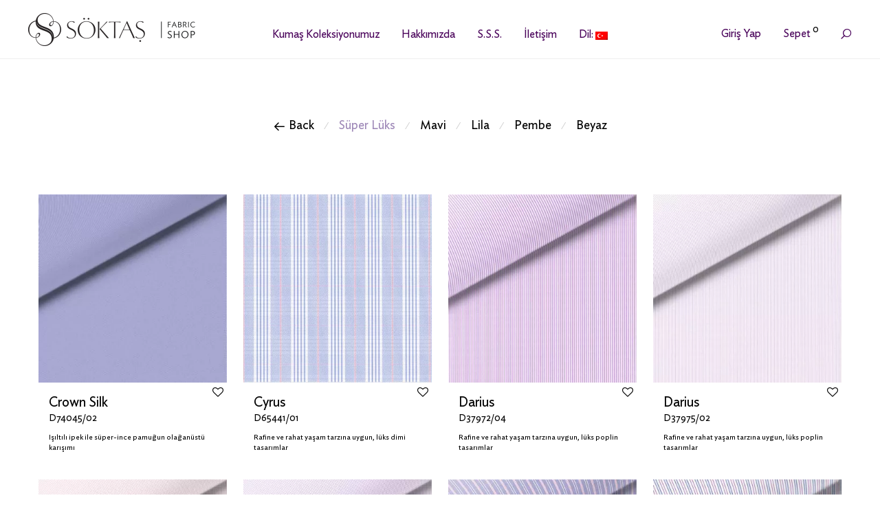

--- FILE ---
content_type: text/html; charset=UTF-8
request_url: https://shop.soktas.com/tr/index.php/product-category/Super-Luxury/
body_size: 43700
content:
<!DOCTYPE html>

<html lang="tr" class="footer-sticky-1">
    <head>



        <meta charset="UTF-8">
        <meta name="viewport" content="width=device-width, initial-scale=1.0, maximum-scale=1.0, user-scalable=no">
        
        <link rel="profile" href="https://gmpg.org/xfn/11">
		<link rel="pingback" href="https://shop.soktas.com/xmlrpc.php">
        
     

		<title>Süper Lüks &#8211; SÖKTAŞ</title>
<meta name='robots' content='max-image-preview:large, max-snippet:-1, max-video-preview:-1' />

<!-- Google Tag Manager for WordPress by gtm4wp.com -->
<script data-cfasync="false" data-pagespeed-no-defer>
	var gtm4wp_datalayer_name = "dataLayer";
	var dataLayer = dataLayer || [];
	const gtm4wp_use_sku_instead = 0;
	const gtm4wp_currency = 'TRY';
	const gtm4wp_product_per_impression = 0;
	const gtm4wp_clear_ecommerce = false;
	const gtm4wp_datalayer_max_timeout = 2000;

	const gtm4wp_scrollerscript_debugmode         = false;
	const gtm4wp_scrollerscript_callbacktime      = 100;
	const gtm4wp_scrollerscript_readerlocation    = 150;
	const gtm4wp_scrollerscript_contentelementid  = "content";
	const gtm4wp_scrollerscript_scannertime       = 60;
</script>
<!-- End Google Tag Manager for WordPress by gtm4wp.com --><link rel="canonical" href="https://shop.soktas.com/tr/product-category/all-fabrics/super-luxury/">
<meta property="og:title" content="Süper Lüks &#8211; SÖKTAŞ">
<meta property="og:type" content="website">
<meta property="og:image" content="https://shop.soktas.com/wp-content/uploads/2023/05/Kingston_Linen_Banner.jpg">
<meta property="og:image:width" content="1920">
<meta property="og:image:height" content="960">
<meta property="og:image:alt" content="Kingston_Linen_Banner">
<meta property="og:url" content="https://shop.soktas.com/tr/product-category/all-fabrics/super-luxury/">
<meta property="og:locale" content="tr_TR">
<meta property="og:site_name" content="SÖKTAŞ">
<meta name="twitter:card" content="summary_large_image">
<meta name="twitter:image" content="https://shop.soktas.com/wp-content/uploads/2023/05/Kingston_Linen_Banner.jpg">
<link rel='stylesheet' id='sgr-css'  href='https://shop.soktas.com/wp-content/plugins/simple-google-recaptcha/sgr.css?ver=1686322226' type='text/css' media='all' />
<link rel='stylesheet' id='qtip-css'  href='https://shop.soktas.com/qtip/jquery.qtip.min.css?ver=afc038003d6fd5d72008e01a7cd66dd2' type='text/css' media='' />
<link rel='stylesheet' id='wc-price-based-country-frontend-css'  href='https://shop.soktas.com/wp-content/plugins/woocommerce-product-price-based-on-countries/assets/css/frontend.min.css?ver=4.0.11' type='text/css' media='all' />
<link rel='stylesheet' id='js_composer_front-css'  href='https://shop.soktas.com/wp-content/themes/soktas-2019/assets/css/visual-composer/nm-js_composer.css?ver=2.2.1' type='text/css' media='all' />
<link rel='stylesheet' id='magnific-css'  href='https://shop.soktas.com/wp-content/plugins/agreeable/css/magnific.css?ver=afc038003d6fd5d72008e01a7cd66dd2' type='text/css' media='all' />
<link rel='stylesheet' id='agreeable-css-css'  href='https://shop.soktas.com/wp-content/plugins/agreeable/css/front.css?ver=afc038003d6fd5d72008e01a7cd66dd2' type='text/css' media='all' />
<style id='woocommerce-inline-inline-css' type='text/css'>
.woocommerce form .form-row .required { visibility: visible; }
</style>
<link rel='stylesheet' id='normalize-css'  href='https://shop.soktas.com/wp-content/themes/soktas-2019/assets/css/third-party/normalize.min.css?ver=3.0.2' type='text/css' media='all' />
<link rel='stylesheet' id='slick-slider-css'  href='https://shop.soktas.com/wp-content/themes/soktas-2019/assets/css/third-party/slick.css?ver=1.5.5' type='text/css' media='all' />
<link rel='stylesheet' id='slick-slider-theme-css'  href='https://shop.soktas.com/wp-content/themes/soktas-2019/assets/css/third-party/slick-theme.css?ver=1.5.5' type='text/css' media='all' />
<link rel='stylesheet' id='magnific-popup-css'  href='https://shop.soktas.com/wp-content/themes/soktas-2019/assets/css/third-party/magnific-popup.css?ver=0.9.7' type='text/css' media='all' />
<link rel='stylesheet' id='nm-grid-css'  href='https://shop.soktas.com/wp-content/themes/soktas-2019/assets/css/grid.css?ver=2.2.1' type='text/css' media='all' />
<link rel='stylesheet' id='selectod-css'  href='https://shop.soktas.com/wp-content/themes/soktas-2019/assets/css/third-party/selectod.css?ver=3.8.1' type='text/css' media='all' />
<link rel='stylesheet' id='nm-shop-css'  href='https://shop.soktas.com/wp-content/themes/soktas-2019/assets/css/shop.css?ver=2.2.1' type='text/css' media='all' />
<link rel='stylesheet' id='nm-icons-css'  href='https://shop.soktas.com/wp-content/themes/soktas-2019/assets/css/font-icons/theme-icons/theme-icons.css?ver=2.2.1' type='text/css' media='all' />
<link rel='stylesheet' id='nm-core-css'  href='https://shop.soktas.com/wp-content/themes/soktas-2019/style.css?ver=2.2.1' type='text/css' media='all' />
<link rel='stylesheet' id='nm-elements-css'  href='https://shop.soktas.com/wp-content/themes/soktas-2019/assets/css/elements.css?ver=2.2.1' type='text/css' media='all' />
<script type='text/javascript' id='sgr-js-extra'>
/* <![CDATA[ */
var sgr = {"sgr_site_key":"6Le98UAmAAAAAC6SI5eFddgtyzn-Jv0eVmBhsacM"};
/* ]]> */
</script>
<script type='text/javascript' defer src='https://shop.soktas.com/wp-content/plugins/simple-google-recaptcha/sgr.js?ver=1686322226' id='sgr-js'></script>
<script type='text/javascript' src='https://shop.soktas.com/wp-includes/js/jquery/jquery.min.js?ver=3.6.0' id='jquery-core-js'></script>
<script type='text/javascript' defer src='https://shop.soktas.com/wp-includes/js/jquery/jquery-migrate.min.js?ver=3.3.2' id='jquery-migrate-js'></script>
<script type='text/javascript' defer src='https://shop.soktas.com/wp-content/plugins/duracelltomi-google-tag-manager/dist/js/analytics-talk-content-tracking.js?ver=1.22.3' id='gtm4wp-scroll-tracking-js'></script>
<style type="text/css">
.qtranxs_flag_en {background-image: url(https://shop.soktas.com/wp-content/plugins/qtranslate-x/flags/gb.png); background-repeat: no-repeat;}
.qtranxs_flag_tr {background-image: url(https://shop.soktas.com/wp-content/plugins/qtranslate-x/flags/tr.png); background-repeat: no-repeat;}
</style>
<link hreflang="en" href="https://shop.soktas.com/en/product-category/Super-Luxury/" rel="alternate" />
<link hreflang="tr" href="https://shop.soktas.com/tr/product-category/Super-Luxury/" rel="alternate" />
<link hreflang="x-default" href="https://shop.soktas.com/product-category/Super-Luxury/" rel="alternate" />
<meta name="generator" content="qTranslate-X 3.4.6.8" />

<!-- Google Tag Manager for WordPress by gtm4wp.com -->
<!-- GTM Container placement set to footer -->
<script data-cfasync="false" data-pagespeed-no-defer type="text/javascript">
	var dataLayer_content = {"visitorLoginState":"logged-out","visitorType":"visitor-logged-out","visitorEmail":"","visitorEmailHash":"","visitorUsername":"","pagePostType":"product","pagePostType2":"tax-product","pageCategory":[],"browserName":"Chrome","browserVersion":"144.0.0.0","browserEngineName":"Blink","browserEngineVersion":"","osName":"Windows","osVersion":10,"deviceType":"desktop","deviceManufacturer":"","deviceModel":"","cartContent":{"totals":{"applied_coupons":[],"discount_total":0,"subtotal":0,"total":0},"items":[]}};
	dataLayer.push( dataLayer_content );
</script>
<script data-cfasync="false" data-pagespeed-no-defer type="text/javascript">
(function(w,d,s,l,i){w[l]=w[l]||[];w[l].push({'gtm.start':
new Date().getTime(),event:'gtm.js'});var f=d.getElementsByTagName(s)[0],
j=d.createElement(s),dl=l!='dataLayer'?'&l='+l:'';j.async=true;j.src=
'//www.googletagmanager.com/gtm.js?id='+i+dl;f.parentNode.insertBefore(j,f);
})(window,document,'script','dataLayer','GTM-WQNNFQM');
</script>
<!-- End Google Tag Manager for WordPress by gtm4wp.com -->	<noscript><style>.woocommerce-product-gallery{ opacity: 1 !important; }</style></noscript>
	<style type="text/css">.recentcomments a{display:inline !important;padding:0 !important;margin:0 !important;}</style><!--[if lte IE 9]><link rel="stylesheet" type="text/css" href="https://shop.soktas.com/wp-content/plugins/js_composer/assets/css/vc_lte_ie9.min.css" media="screen"><![endif]--><link rel="icon" href="https://shop.soktas.com/wp-content/uploads/2023/05/cropped-soktaslfavicon-192x192-1-100x100.png" sizes="32x32" />
<link rel="icon" href="https://shop.soktas.com/wp-content/uploads/2023/05/cropped-soktaslfavicon-192x192-1.png" sizes="192x192" />
<link rel="apple-touch-icon" href="https://shop.soktas.com/wp-content/uploads/2023/05/cropped-soktaslfavicon-192x192-1.png" />
<meta name="msapplication-TileImage" content="https://shop.soktas.com/wp-content/uploads/2023/05/cropped-soktaslfavicon-192x192-1.png" />
	<script>
	 jQuery(document).ready(function($){
		 jQuery(document.body).on('change', 'input[name="payment_method"]', function() {
			jQuery('body').trigger('update_checkout');
		});
	 });
	</script>
	<style type="text/css" class="nm-custom-styles">body{font-family:Open Sans,sans-serif;}.nm-menu li a{font-size:16px;font-weight:normal;}#nm-mobile-menu .menu > li > a{font-size:14px;font-weight:normal;}.vc_tta.vc_tta-accordion .vc_tta-panel-title > a,.vc_tta.vc_general .vc_tta-tab > a,.nm-team-member-content h2,.nm-post-slider-content h3,.vc_pie_chart .wpb_pie_chart_heading,.wpb_content_element .wpb_tour_tabs_wrapper .wpb_tabs_nav a,.wpb_content_element .wpb_accordion_header a,.woocommerce-order-details .order_details tfoot tr:last-child th,.woocommerce-order-details .order_details tfoot tr:last-child td,#order_review .shop_table tfoot .order-total,#order_review .shop_table tfoot .order-total,.cart-collaterals .shop_table tr.order-total,.shop_table.cart .nm-product-details a,#nm-shop-sidebar-popup #nm-shop-search input,.nm-shop-categories li a,.nm-shop-filter-menu li a,.woocommerce-message,.woocommerce-info,.woocommerce-error,blockquote,.commentlist .comment .comment-text .meta strong,.nm-related-posts-content h3,.nm-blog-no-results h1,.nm-term-description,.nm-blog-categories-list li a,.nm-blog-categories-toggle li a,.nm-blog-heading h1,#nm-mobile-menu .nm-mobile-menu-top .nm-mobile-menu-item-search input{font-size:18px;}@media all and (max-width:768px){.vc_toggle_title h3{font-size:18px;}}@media all and (max-width:400px){#nm-shop-search input{font-size:18px;}}.add_to_cart_inline .add_to_cart_button,.add_to_cart_inline .amount,.nm-product-category-text > a,.nm-testimonial-description,.nm-feature h3,.nm_btn,.vc_toggle_content,.nm-message-box,.wpb_text_column,#nm-wishlist-table ul li.title .woocommerce-loop-product__title,.nm-order-track-top p,.customer_details h3,.woocommerce-order-details .order_details tbody,.woocommerce-MyAccount-content .shop_table tr th,.woocommerce-MyAccount-navigation ul li a,.nm-MyAccount-user-info .nm-username,.nm-MyAccount-dashboard,.nm-myaccount-lost-reset-password h2,.nm-login-form-divider span,.woocommerce-thankyou-order-details li strong,.woocommerce-order-received h3,#order_review .shop_table tbody .product-name,.woocommerce-checkout .nm-coupon-popup-wrap .nm-shop-notice,.nm-checkout-login-coupon .nm-shop-notice,.shop_table.cart .nm-product-quantity-pricing .product-subtotal,.shop_table.cart .product-quantity,.shop_attributes tr th,.shop_attributes tr td,#tab-description,.woocommerce-tabs .tabs li a,.woocommerce-product-details__short-description,.nm-shop-no-products h3,.nm-infload-controls a,#nm-shop-browse-wrap .term-description,.list_nosep .nm-shop-categories .nm-shop-sub-categories li a,.nm-shop-taxonomy-text .term-description,.nm-shop-loop-details h3,.woocommerce-loop-category__title,.nm-page-not-found a,div.wpcf7-response-output,.wpcf7 .wpcf7-form-control,.widget_search button,.widget_product_search #searchsubmit,#wp-calendar caption,.widget .nm-widget-title,.post .entry-content,.comment-form p label,.no-comments,.commentlist .pingback p,.commentlist .trackback p,.commentlist .comment .comment-text .description,.nm-search-results .nm-post-content,.post-password-form > p:first-child,.nm-post-pagination a span,.nm-post-pagination a span.subtitle,.nm-blog-list .nm-post-content,.nm-blog-grid .nm-post-content,.nm-blog-classic .nm-post-content,.nm-blog-pagination a,.nm-blog-categories-list.columns li a,.page-numbers li a,.page-numbers li span,#nm-widget-panel .total,#nm-widget-panel .nm-cart-panel-item-price .amount,#nm-widget-panel .quantity .qty,#nm-widget-panel .nm-cart-panel-quantity-pricing > span.quantity,#nm-widget-panel .product-quantity,.nm-cart-panel-product-title,#nm-widget-panel .product_list_widget .empty,#nm-cart-panel-loader h5,.nm-widget-panel-header,.button,input[type=submit]{font-size:16px;}@media all and (max-width:991px){#nm-shop-sidebar .widget .nm-widget-title,.nm-shop-categories li a{font-size:16px;}}@media all and (max-width:768px){.vc_tta.vc_tta-accordion .vc_tta-panel-title > a,.vc_tta.vc_tta-tabs.vc_tta-tabs-position-left .vc_tta-tab > a,.vc_tta.vc_tta-tabs.vc_tta-tabs-position-top .vc_tta-tab > a,.wpb_content_element .wpb_tour_tabs_wrapper .wpb_tabs_nav a,.wpb_content_element .wpb_accordion_header a,.nm-term-description{font-size:16px;}}@media all and (max-width:550px){.shop_table.cart .nm-product-details a,.nm-shop-notice,.nm-related-posts-content h3{font-size:16px;}}@media all and (max-width:400px){.nm-product-category-text .nm-product-category-heading,.nm-team-member-content h2,#nm-wishlist-empty h1,.cart-empty,.nm-shop-filter-menu li a,.nm-blog-categories-list li a{font-size:16px;}}.vc_progress_bar .vc_single_bar .vc_label,.woocommerce-tabs .tabs li a span,.product .summary .group_table .price del,.product .summary .group_table .price ins,.product .summary .group_table .price del .amount,.product .summary .group_table .price .amount,.group_table .label,.group_table .price,.product .summary .price del .amount,#nm-shop-sidebar-popup-reset-button,#nm-shop-sidebar-popup .nm-shop-sidebar .widget:last-child .nm-widget-title,#nm-shop-sidebar-popup .nm-shop-sidebar .widget .nm-widget-title,.nm-shop-filter-menu li a i,.woocommerce-loop-category__title .count,span.wpcf7-not-valid-tip,.widget_rss ul li .rss-date,.wp-caption-text,.comment-respond h3 #cancel-comment-reply-link,.nm-blog-categories-toggle li .count,.nm-menu li.nm-menu-offscreen .nm-menu-cart-count,.nm-menu-cart .count,.nm-menu ul.sub-menu li a,body{font-size:14px;}@media all and (max-width:768px){.wpcf7 .wpcf7-form-control{font-size:14px;}}@media all and (max-width:400px){.nm-blog-grid .nm-post-content,.header-mobile-default .nm-menu li a{font-size:14px;}}#nm-wishlist-table .nm-variations-list,.widget_price_filter .price_slider_amount .button,.widget_price_filter .price_slider_amount,.nm-MyAccount-user-info .nm-logout-button.border,#order_review .place-order noscript,#payment .payment_methods li .payment_box,#order_review .shop_table tfoot .woocommerce-remove-coupon,.cart-collaterals .shop_table tr.cart-discount td a,#nm-shop-sidebar-popup #nm-shop-search-notice,.wc-item-meta,.variation,.woocommerce-password-hint,.woocommerce-password-strength,.nm-validation-inline-notices .form-row.woocommerce-invalid-required-field:after{font-size:12px;}body{font-weight:normal;}h1, .h1-size{font-weight:normal;}h2, .h2-size{font-weight:normal;}h3, .h3-size{font-weight:normal;}h4, .h4-size,h5, .h5-size,h6, .h6-size{font-weight:normal;}.nm-shop-loop-details h3 a,body{color:#777777;}.nm-portfolio-single-back a span {background:#777777;}.mfp-close,.wpb_content_element .wpb_tour_tabs_wrapper .wpb_tabs_nav li.ui-tabs-active a,.vc_pie_chart .vc_pie_chart_value,.vc_progress_bar .vc_single_bar .vc_label .vc_label_units,.nm-testimonial-description,.form-row label,.woocommerce-form__label,#nm-shop-search-close:hover,.products .price .amount,.nm-shop-loop-actions > a,.nm-shop-loop-actions > a:active,.nm-shop-loop-actions > a:focus,.nm-infload-controls a,.woocommerce-breadcrumb a, .woocommerce-breadcrumb span,.variations,.nm-quantity-wrap .quantity .nm-qty-minus,.nm-quantity-wrap .quantity .nm-qty-plus,.product .summary .single_variation_wrap .nm-quantity-wrap label:not(.nm-qty-label-abbrev),.woocommerce-tabs .tabs li.active a,.shop_attributes th,.product_meta,.shop_table.cart .nm-product-details a,.shop_table.cart .product-quantity,.shop_table.cart .nm-product-quantity-pricing .product-subtotal,.shop_table.cart .product-remove a,.cart-collaterals,.nm-cart-empty,#order_review .shop_table,#payment .payment_methods li label,.woocommerce-thankyou-order-details li strong,.wc-bacs-bank-details li strong,.nm-MyAccount-user-info .nm-username strong,.woocommerce-MyAccount-navigation ul li a:hover,.woocommerce-MyAccount-navigation ul li.is-active a,.woocommerce-table--order-details,a.dark,a:hover,.nm-blog-heading h1 strong,.nm-post-header .nm-post-meta a,.nm-post-pagination a span.subtitle,.commentlist > li .comment-text .meta strong,.commentlist > li .comment-text .meta strong a,.comment-form p label,.entry-content strong,blockquote,blockquote p,.widget_search button,.widget_product_search #searchsubmit,.widget_recent_comments ul li .comment-author-link,.widget_recent_comments ul li:before{color:#282828;}@media all and (max-width: 991px){.nm-shop-menu .nm-shop-filter-menu li a:hover,.nm-shop-menu .nm-shop-filter-menu li.active a,#nm-shop-sidebar .widget.show .nm-widget-title,#nm-shop-sidebar .widget .nm-widget-title:hover{color:#282828;}}.nm-portfolio-single-back a:hover span {background:#282828;}.wpb_content_element .wpb_tour_tabs_wrapper .wpb_tabs_nav a,.wpb_content_element .wpb_accordion_header a,#nm-shop-search-close,.woocommerce-breadcrumb,.nm-single-product-menu a,.star-rating:before,.woocommerce-tabs .tabs li a,.product_meta span.sku,.product_meta a,.nm-product-wishlist-button-wrap a,.nm-product-share a,.nm-wishlist-share ul li a:not(:hover),.nm-post-meta,.nm-post-share a,.nm-post-pagination a span,.nm-comments .commentlist > li .comment-text .meta time{color:#a1a1a1;}.vc_toggle_title i,#nm-wishlist-empty p.icon i,h1{color:#282828;}h2{color:#282828;}h3{color:#282828;}h4, h5, h6{color:#282828;}a,a.dark:hover,a.gray:hover,a.invert-color:hover,.nm-highlight-text,.nm-highlight-text h1,.nm-highlight-text h2,.nm-highlight-text h3,.nm-highlight-text h4,.nm-highlight-text h5,.nm-highlight-text h6,.nm-highlight-text p,.nm-menu-cart a .count,.nm-menu li.nm-menu-offscreen .nm-menu-cart-count,#nm-mobile-menu .nm-mobile-menu-cart a .count,.page-numbers li span.current,.page-numbers li a:hover,.nm-blog .sticky .nm-post-thumbnail:before,.nm-blog .category-sticky .nm-post-thumbnail:before,.nm-blog-categories-list li a:hover,.nm-blog-categories ul li.current-cat a,.commentlist .comment .comment-text .meta time,.widget ul li.active,.widget ul li a:hover,.widget ul li a:focus,.widget ul li a.active,#wp-calendar tbody td a,.nm-banner-text .nm-banner-link:hover,.nm-banner.text-color-light .nm-banner-text .nm-banner-link:hover,.nm-portfolio-categories li.current a,.add_to_cart_inline ins,.woocommerce-breadcrumb a:hover,.products .price ins,.products .price ins .amount,.no-touch .nm-shop-loop-actions > a:hover,.nm-shop-menu ul li a:hover,.nm-shop-menu ul li.current-cat a,.nm-shop-menu ul li.active a,.nm-shop-heading span,.nm-single-product-menu a:hover,.woocommerce-product-gallery__trigger:hover,.woocommerce-product-gallery .flex-direction-nav a:hover,.product-summary .price .amount,.product-summary .price ins,.product .summary .price .amount,.nm-product-wishlist-button-wrap a.added:active,.nm-product-wishlist-button-wrap a.added:focus,.nm-product-wishlist-button-wrap a.added:hover,.nm-product-wishlist-button-wrap a.added,.woocommerce-tabs .tabs li a span,#review_form .comment-form-rating .stars:hover a,#review_form .comment-form-rating .stars.has-active a,.product_meta a:hover,.star-rating span:before,.nm-order-view .commentlist li .comment-text .meta,.nm_widget_price_filter ul li.current,.widget_product_categories ul li.current-cat > a,.widget_layered_nav ul li.chosen a,.widget_layered_nav_filters ul li.chosen a,.product_list_widget li ins .amount,.woocommerce.widget_rating_filter .wc-layered-nav-rating.chosen > a,.nm-wishlist-button.added:active,.nm-wishlist-button.added:focus,.nm-wishlist-button.added:hover,.nm-wishlist-button.added,#nm-wishlist-empty .note i,.slick-prev:not(.slick-disabled):hover, .slick-next:not(.slick-disabled):hover,.pswp__button:hover,.nm-portfolio-categories li a:hover{color:#9f89b8;}.nm-blog-categories ul li.current-cat a,.nm-portfolio-categories li.current a,.woocommerce-product-gallery.pagination-enabled .flex-control-thumbs li img.flex-active,.widget_layered_nav ul li.chosen a,.widget_layered_nav_filters ul li.chosen a,.slick-dots li.slick-active button{border-color:#9f89b8;}.blockUI.blockOverlay:after,.nm-loader:after,.nm-image-overlay:before,.nm-image-overlay:after,.gallery-icon:before,.gallery-icon:after,.widget_tag_cloud a:hover,.widget_product_tag_cloud a:hover,.nm-page-not-found-icon:before,.nm-page-not-found-icon:after,.demo_store{background:#9f89b8;}@media all and (max-width:400px){.slick-dots li.slick-active button,.woocommerce-product-gallery.pagination-enabled .flex-control-thumbs li img.flex-active{background:#9f89b8;}}.header-border-1 .nm-header,.nm-blog-list .nm-post-divider,#nm-blog-pagination.infinite-load,.nm-single-post-meta,.nm-post-share,.nm-post-pagination,.nm-footer-widgets.has-border,#nm-shop-search.nm-header-search,#nm-shop-browse-wrap.nm-shop-description-borders .term-description,.nm-shop-sidebar-default #nm-shop-sidebar .widget,.nm-infload-controls a,.woocommerce-tabs,.upsells,.related,.shop_table.cart tr td,#order_review .shop_table tbody tr th,#order_review .shop_table tbody tr td,#payment .payment_methods,#payment .payment_methods li,.woocommerce-MyAccount-orders tr td,.woocommerce-MyAccount-orders tr:last-child td,.woocommerce-table--order-details tbody tr td,.woocommerce-table--order-details tbody tr:first-child td,.woocommerce-table--order-details tfoot tr:last-child td,.woocommerce-table--order-details tfoot tr:last-child th,#nm-wishlist-table > ul > li,#nm-wishlist-table > ul:first-child > li,.wpb_accordion .wpb_accordion_section,.nm-portfolio-single-footer{border-color:#eeeeee;}.nm-blog-classic .nm-post-divider,.nm-search-results .nm-post-divider{background:#eeeeee;}.nm-blog-categories-list li span,.nm-shop-menu ul li > span,.nm-portfolio-categories li span{color: #cccccc;}.nm-post-meta:before,.nm-testimonial-author span:before{background:#cccccc;}.button,input[type=submit],.widget_tag_cloud a, .widget_product_tag_cloud a,.add_to_cart_inline .add_to_cart_button,#nm-shop-sidebar-popup-button{color:#ffffff;background-color:#282828;}.button:hover,input[type=submit]:hover{color:#ffffff;}#nm-blog-pagination a,.button.border{border-color:#aaaaaa;}#nm-blog-pagination a,#nm-blog-pagination a:hover,.button.border,.button.border:hover{color:#282828;}#nm-blog-pagination a:not([disabled]):hover,.button.border:not([disabled]):hover{color:#282828;border-color:#282828;}.product-summary .quantity .nm-qty-minus,.product-summary .quantity .nm-qty-plus{color:#282828;}.nm-page-wrap{background-color:#f6f6f6;}#nm-shop-search.nm-header-search{background:#f6f6f6;}.woocommerce-cart .blockOverlay,.woocommerce-checkout .blockOverlay {background-color:#f6f6f6 !important;}.nm-top-bar{background:#282828;}.nm-top-bar .nm-top-bar-text,.nm-top-bar .nm-top-bar-text a,.nm-top-bar .nm-menu > li > a,.nm-top-bar-social li i{color:#eeeeee;}.nm-header-placeholder{height:84px;}.nm-header{line-height:50px;padding-top:17px;padding-bottom:17px;background:#3b1e5b;}.home .nm-header{background:#3b1e5b;}.header-search-open .nm-header,.mobile-menu-open .nm-header{background:#3b1e5b !important;}.header-on-scroll .nm-header,.home.header-transparency.header-on-scroll .nm-header{background:#3b1e5b;}.header-on-scroll .nm-header:not(.static-on-scroll){padding-top:5px;padding-bottom:10px;}.nm-header.stacked .nm-header-logo,.nm-header.stacked-centered .nm-header-logo{padding-bottom:0px;}.nm-header-logo img{height:48px;}@media all and (max-width:991px){.nm-header-placeholder{height:65px;}.nm-header{line-height:50px;padding-top:5px;padding-bottom:10px;}.nm-header.stacked .nm-header-logo,.nm-header.stacked-centered .nm-header-logo{padding-bottom:0px;}.nm-header-logo img{height:48px;}}@media all and (max-width:400px){.nm-header-placeholder{height:65px;}.nm-header{line-height:50px;}.nm-header-logo img{height:40px;}}.nm-menu li a{color:#907ea2;}.nm-menu li a:hover{color:#ffffff;}.header-transparency-light:not(.header-on-scroll):not(.mobile-menu-open) #nm-main-menu-ul > li > a,.header-transparency-light:not(.header-on-scroll):not(.mobile-menu-open) #nm-right-menu-ul > li > a{color:#ffffff;}.header-transparency-dark:not(.header-on-scroll):not(.mobile-menu-open) #nm-main-menu-ul > li > a,.header-transparency-dark:not(.header-on-scroll):not(.mobile-menu-open) #nm-right-menu-ul > li > a{color:#282828;}.header-transparency-light:not(.header-on-scroll):not(.mobile-menu-open) #nm-main-menu-ul > li > a:hover,.header-transparency-light:not(.header-on-scroll):not(.mobile-menu-open) #nm-right-menu-ul > li > a:hover{color:#dcdcdc;}.header-transparency-dark:not(.header-on-scroll):not(.mobile-menu-open) #nm-main-menu-ul > li > a:hover,.header-transparency-dark:not(.header-on-scroll):not(.mobile-menu-open) #nm-right-menu-ul > li > a:hover{color:#707070;}.nm-menu ul.sub-menu{background:#282828;}.nm-menu ul.sub-menu li a{color:#a0a0a0;}.nm-menu ul.sub-menu li a:hover,.nm-menu ul.sub-menu li a .label,.nm-menu .megamenu > ul > li > a{color:#eeeeee;}.nm-menu-icon span{background:#907ea2;}.header-transparency-light:not(.header-on-scroll):not(.mobile-menu-open) .nm-menu-icon span{background:#ffffff;}.header-transparency-dark:not(.header-on-scroll):not(.mobile-menu-open) .nm-menu-icon span{background:#282828;}#nm-mobile-menu{ background:#ffffff;}#nm-mobile-menu li{border-bottom-color:#eeeeee;}#nm-mobile-menu a,#nm-mobile-menu ul li .nm-menu-toggle,#nm-mobile-menu .nm-mobile-menu-top .nm-mobile-menu-item-search input,#nm-mobile-menu .nm-mobile-menu-top .nm-mobile-menu-item-search span{color:#555555;}.no-touch #nm-mobile-menu a:hover,#nm-mobile-menu ul li.active > a,#nm-mobile-menu ul > li.active > .nm-menu-toggle:before,#nm-mobile-menu a .label{color:#282828;}#nm-mobile-menu ul ul{border-top-color:#eeeeee;}#nm-shop-search.nm-header-search{top:17px;}.nm-footer-widgets{padding-top:55px;padding-bottom:15px;background-color:#cccccc;}.nm-footer-widgets,.nm-footer-widgets .widget ul li a,.nm-footer-widgets a{color:#848484;}.nm-footer-widgets .widget .nm-widget-title{color:#282828;}.nm-footer-widgets .widget ul li a:hover,.nm-footer-widgets a:hover{color:#ffffff;}.nm-footer-widgets .widget_tag_cloud a:hover,.nm-footer-widgets .widget_product_tag_cloud a:hover{background:#ffffff;}@media all and (max-width:991px){.nm-footer-widgets{padding-top:55px;padding-bottom:15px;}}.nm-footer-bar{color:#efefef;}.nm-footer-bar-inner{padding-top:30px;padding-bottom:30px;background-color:#999999;}.nm-footer-bar a{color:#efefef;}.nm-footer-bar a:hover,.nm-footer-bar-social li i{color:#ffffff;}.nm-footer-bar .menu > li{border-bottom-color:#3a3a3a;}@media all and (max-width:991px){.nm-footer-bar-inner{padding-top:30px;padding-bottom:30px;}}.nm-comments{background:#f7f7f7;}.nm-comments .commentlist > li,.nm-comments .commentlist .pingback,.nm-comments .commentlist .trackback{border-color:#e7e7e7;}#nm-shop-taxonomy-header.has-image{height:370px;}.nm-shop-taxonomy-text-col{max-width:none;}.nm-shop-taxonomy-text h1{color:#282828;}.nm-shop-taxonomy-text .term-description{color:#777777;}@media all and (max-width:991px){#nm-shop-taxonomy-header.has-image{height:370px;}}@media all and (max-width:768px){#nm-shop-taxonomy-header.has-image{height:210px;}} .nm-shop-widget-scroll{height:145px;}.onsale{color:#373737;background:#ffffff;}.nm-shop-loop-thumbnail{background:#eeeeee;}#nm-shop-products-overlay{background:#f6f6f6;}.has-bg-color .nm-single-product-bg{background:#eeeeee;}.nm-featured-video-icon{color:#282828;background:#ffffff;}@media all and (max-width:1080px){.woocommerce-product-gallery__wrapper{max-width:600px;}.has-bg-color .woocommerce-product-gallery {background:#eeeeee;}}@media all and (max-width:1080px){.woocommerce-product-gallery.pagination-enabled .flex-control-thumbs{background-color:#f6f6f6;}}.nm-shop-products-col.col-xs-12 {background-color: #fff;padding: 30px;}#nm-shop {background-color:#f6f6f6;}.nm-product-category-inner {background-color: #fff;padding: 30px;border-radius:5px;box-shadow: rgb(212, 212, 212) 2px 3px 10px;transition: all 0.1s ease-out;}.nm-product-categories [class*="block-grid-"] > li.product-category, .nm-product-categories .product-category {padding: 0 15px 10px!important;}.nm-product-category-text .nm-product-category-heading {display: none;}.nm-shop-loop-details { margin-top:0px!important; background-color:#fff; padding:15px!important;}.nm-shop-loop-wishlist-button {top: 5px!important;right: 5px!important;}.nm-product-category-inner:hover {box-shadow: rgb(183, 183, 183) 3px 4px 10px;margin-top: -4px;}.nm-single-product-showcase {background-color:#fff; margin-top:25px;}.product-summary form.cart {padding-top:30px;}#nm-widget-panel .quantity .qty {font-size: 16px;width: 50px;}.nm-menu li a {padding: 23px 16px 9px 16px;}p.price {padding-top:0px!important;}p.price .woocommerce-Price-amount {font-size: 30px;font-weight: 600;}span.price, p.price {display:none;}.noPadding {padding:0px!important;}.product .summary .product_title {margin-bottom:25px;}.nm-shop-loop-details {min-height:80px;}.no-touch .nm-shop-loop-after-title.action-link-touch, .nm-shop-loop-after-title.action-link-hide {display:none;}.nm-row-col-middle.lb {background-position: 0% 100%!important;}.nm-shop-loop-details h3 {padding-right:5px!important;}@media only screen and (min-width: 769px) {.vCenter{display: flex;justify-content: center;align-items: center; padding-left:25px; padding-right:25px;}#aboutVid, #aboutVid_wrapper {max-height:600px!important;}.floatRight {float:right;} #nm-login-wrap { border-right: 1px dashed #cccccc; }#nm-login-wrap, #nm-register-wrap { padding-left:30px; padding-right:30px;}}@media only screen and (min-width: 769px) and (max-width: 1293px){.owl-item p {padding-left:10px!important; padding-right:10px!important; width:auto!important;}}@media only screen and (max-width: 768px) {#aboutVid, #aboutVid_wrapper {max-height:500px!important;}.owl-item p {padding-left:40px!important;padding-right:40px!important; text-align:center!important; width:auto!important;}.owl-theme .owl-controls .owl-page span {width:9px!important;height:9px!important;}.vCenter{display: flex;justify-content: center;align-items: center; padding-left:25px; padding-right:25px;}.slick-prev, .slick-next {opacity:1!important;color:#3a3a3a;}.my-video-dimensions {height:auto!important; width:auto!important;}.nm-font-angle-left:before, .nm-font-angle-right:before {font-size:34px;} }.owl-item {min-height:333px;}.nm-divider .nm-divider-title {background-color:#f6f6f6!important;}.nm-menu ul.sub-menu {background: #3b1e5b!important;}.vjs-poster {background-size:cover!important;}#nm-product-thumbnails-slider img {opacity:1;}@media only screen and (min-width:768px){.imageNoticeWrap {text-align:right;}.flex-next, .flex-prev {display:none!important;}}@media only screen and (min-width:1300px) and (max-width:1399px){.nm-header.menu-centered .nm-right-menu {margin-right:50px;}}@media only screen and (min-width:1000px) and (max-width:1299px){.nm-header.menu-centered .nm-right-menu {margin-right:70px;}}@media only screen and (max-width:767px){.flex-next, .flex-prev {opacity:1!important;}.imageNoticeWrap {text-align:left;}#valid-msg, #error-msg {top: -53px!important;left: -5px!important;}.country-name {color:#404040;}}.pm-body {white-space: pre-wrap;line-height: 23px;}#deliverycheck {position: absolute;margin-left: -15px;margin-top: 10px;}.shop_table {white-space:normal!important; }.pm-body .shop_table {width: 100%;}.pm-body tr.shipping {display: none;}.includes_tax{display:none;}ui-tabs-panel ol > li:before {font-weight:bold;}.nm-shipping-th-title {display:none;}.info:after {content:" (i)"; font-size:12px;}.qtip {font-size: 12px;line-height: 16px;}.qtip-default {border: 1px solid #c5c5c5!important;background-color: #f9f9f9!important;color: #404040!important;}.search-everything-highlight-color {background-color: transparent!important;color: #fff;}.nm-shop-header.centered ~ #nm-shop-products .nm-shop-results-bar {display:none;}.tagged_as{display:none;}#nm-shop-browse-wrap .term-description {font-style:italic; text-align:center;}#nm-shop-browse-wrap .term-description b {font-size: 24px;font-weight: 600;}#nm-shop-browse-wrap .term-description strong {font-weight: 600;}.nm-footer-bar-text div {padding-top:15px!important;line-height: 18px;padding-top: 15px;font-size: 12px;color: #e7e7e7;}.intl-tel-input {display:block;!important;}#valid-msg, #error-msg {padding-left: 5px;top: 7px;right: 20px;}@media all and (max-width: 1200px) and (min-width:880px) {.nm-menu li a {font-size: 15px!important;padding: 7px!important;}.kargo {height: 55px!important;width: 55px!important;right: 8px!important;top: -15px!important;}}@media all and (max-width: 989px) and (min-width:881px) {.nm-header-logo img {height:39px!important;}}@media all and (max-width: 1300px) and (min-width:1201px) {.kargo {right: 10px!important;}}@media all and (max-width: 880px) {.kargo {display:none;}}</style>
<style type="text/css" class="nm-translation-styles">.products li.outofstock .nm-shop-loop-thumbnail > a:after{content:"Stokta yok";}.nm-validation-inline-notices .form-row.woocommerce-invalid-required-field:after{content:"Required field.";}</style>
		<style type="text/css" id="wp-custom-css">
			.imageNoticeWrap { display: none; }

@font-face {
font-family: 'ideal-book';
src: url('/wp-content/uploads/useanyfont/7524Ideal-Book.woff2') format('woff2'),
url('/wp-content/uploads/useanyfont/7524Ideal-Book.woff') format('woff');
font-display: block;
}
.ideal-book{font-family: 'ideal-book' !important;}
h1, h2, h3, h4, h5, h6, .entry-title, body.single-post .entry-title, body.page .entry-title, body.category .entry-title, .widget-title, .site-title, .site-description, body, p, blockquote, li, a, strong, b, em, .menu-footer-menu-container li a, .menu-footer-menu-container li span, #menu-footer-menu li a, #menu-footer-menu li span, .menu-main-container li a, .menu-main-container li span, #menu-main li a, #menu-main li span, .menu-main-menu-new-container li a, .menu-main-menu-new-container li span, #menu-main-menu-new li a, #menu-main-menu-new li span, .menu-top-bar-container li a, .menu-top-bar-container li span, #menu-top-bar li a, #menu-top-bar li span{
font-family: 'ideal-book' !important;
}
 
.woocommerce-product-gallery .flex-control-thumbs { display: none; }
div#nm-header-placeholder { height: 70px; }
.home .nm-header { background: #fff; }
.header-search-open .nm-header, .mobile-menu-open .nm-header { background: #fff !important; }
.nm-menu ul.sub-menu { background: #fbf9f4 !important; }
.nm-menu ul.sub-menu li a { color: #676767; }
@media (max-width: 1080px) { .has-bg-color .woocommerce-product-gallery {  background: #fff; } }
#nm-shop { background-color: #fff; }
.nm-shop-loop-details h3 a, body { color: #000; }
.col-xs-12 { padding-right: 15px;  padding-left: 15px; }
.woocommerce-product-gallery { padding-right: 0px; }
.nm-page-wrap { background-color: #fff; }
#nm-header { background: #fff; }
@media (min-width: 401px)  {
.nm-single-product-showcase {
    padding-left: 2%;
    padding-right: 2%;
    padding-top: 24px;
    margin: 0px;
  }
}
.nm-row {
    max-width: 1600px;     
    padding-right: 2%;
    padding-left: 2%;
}
@media (max-width: 768px) { .nm-row { padding-right: 0%;  padding-left: 0%; } }
.nm-single-product-summary-row.nm-row { padding: 0px; }
@media (max-width: 1080px) {
.thumbnails-vertical .woocommerce-product-gallery__wrapper {
    max-width: 100%;        
    padding-left: 4%;
    padding-right: 4%;
}
}
@media (min-width: 1081px) { .thumbnails-vertical .woocommerce-product-gallery__wrapper { width: 100%;   padding-left: 0px; } }
@media only screen and (min-width: 1000px) and (max-width: 1299px) { .nm-header.menu-centered .nm-right-menu { margin-right: 0px; } }
@media only screen and (min-width: 1300px) and (max-width: 1399px) { .nm-header.menu-centered .nm-right-menu { margin-right: 0px; } }
.header-on-scroll .nm-header { background: #fff; }
.has-bg-color .nm-single-product-bg { background: #fff; }
@media (max-width: 1080px) { .nm-single-product-bg { background: #fff !important; } }
.nm-single-product-top { padding-top: 10px; padding-bottom: 10px; }
.header-border-1 .nm-header { border-color: #eeeeee; }
li a:hover {  color: #000 !important; }
.nm-divider .nm-divider-title {  background-color: #fff!important; }
.nm-menu-icon span { background: #000; }
.nm-menu li a { color: #480059; }
.nm-menu-cart a .count { color: #000; }
.nm-footer-widgets.has-border { border-top: 0px solid #eee; }
.nm-footer-widgets { color: #000; background-color: #fbf9f4;  }
.nm-footer-bar-text div { color: #fff; }
.nm-footer-bar-inner { background-color: #480059; }
@media (max-width: 767px) { .nm-footer-bar .menu > li  { text-align: center; }}
.xsmall-block-grid-1 > li:nth-of-type(1n+1) { clear: none; max-width: 50%; }
/* scrollbar width */
::-webkit-scrollbar { width: 10px;}
/* Track */
::-webkit-scrollbar-track {
  box-shadow: inset 0 0 5px grey; 
  border-radius: 5px; }
/* Handle */
::-webkit-scrollbar-thumb {
  background: #676767b3; 
  border-radius: 5px; }
/* Handle on hover */
::-webkit-scrollbar-thumb:hover { background: #676767; }

#nm-product-meta { display: none; }

.nm-shop-notice { margin-top: 20px !important;}
.nm-myaccount-login { padding-top: 30px;}

.woocommerce-product-gallery__image img { pointer-events: none; }

.grecaptcha-badge { visibility: hidden; }		</style>
		<noscript><style type="text/css"> .wpb_animate_when_almost_visible { opacity: 1; }</style></noscript>		<meta name="facebook-domain-verification" content="1pj6ouivjoa6f5pmdi4jbv5ibzgf9i" />
    </head>
    
	<body data-rsssl=1 class="archive tax-product_cat term-super-luxury term-133 theme-soktas-2019 woocommerce woocommerce-page woocommerce-no-js nm-page-load-transition-1 nm-preload  header-fixed header-mobile-alt header-border-1 widget-panel-dark wpb-js-composer js-comp-ver-5.2.1 vc_responsive">
                <div id="nm-page-load-overlay" class="nm-page-load-overlay"></div>
                
        <div class="nm-page-overflow">
            <div class="nm-page-wrap">
                                            
                <div class="nm-page-wrap-inner">
                    <div id="nm-header-placeholder" class="nm-header-placeholder"></div>

<header id="nm-header" class="nm-header menu-centered resize-on-scroll clear">
        <div class="nm-header-inner">
        <div class="nm-header-row nm-row">
    <div class="nm-header-col col-xs-12">
                
        <div class="nm-header-logo">
    <a href="https://shop.soktas.com/tr/">
        <img src="https://shop.soktas.com/wp-content/uploads/2023/05/FabricShop_Logo_BW_488.png" class="nm-logo" alt="SÖKTAŞ">
                <img src="https://shop.soktas.com/wp-content/themes/soktas-2019/assets/img/logo-light@2x.png" class="nm-alt-logo" alt="SÖKTAŞ">
            </a>
</div>
                       
        <nav class="nm-main-menu">
            <ul id="nm-main-menu-ul" class="nm-menu">
                <li id="menu-item-34879" class="menu-item menu-item-type-custom menu-item-object-custom menu-item-has-children menu-item-34879"><a href="/tr/index.php/product-category/all-fabrics">Kumaş Koleksiyonumuz</a>
<ul class="sub-menu">
	<li id="menu-item-46154" class="menu-item menu-item-type-custom menu-item-object-custom menu-item-46154"><a href="https://shop.soktas.com/tr/?s=regenerative&#038;post_type=product">Onarıcı Pamuk</a></li>
	<li id="menu-item-46153" class="menu-item menu-item-type-custom menu-item-object-custom menu-item-46153"><a href="/tr/index.php/product-category/organic/">Organik</a></li>
	<li id="menu-item-34107" class="menu-item menu-item-type-custom menu-item-object-custom menu-item-34107"><a href="/tr/index.php/product-category/classics/">Klasik</a></li>
	<li id="menu-item-34832" class="menu-item menu-item-type-custom menu-item-object-custom menu-item-34832"><a href="/tr/index.php/product-category/casual/">Spor</a></li>
	<li id="menu-item-34109" class="menu-item menu-item-type-custom menu-item-object-custom menu-item-34109"><a href="/tr/index.php/product-category/stripes/">Çizgili</a></li>
	<li id="menu-item-34106" class="menu-item menu-item-type-custom menu-item-object-custom menu-item-34106"><a href="/tr/index.php/product-category/checks/">Ekose</a></li>
	<li id="menu-item-34108" class="menu-item menu-item-type-custom menu-item-object-custom menu-item-34108"><a href="/tr/index.php/product-category/ceremony/">Özel Etkinlikler</a></li>
	<li id="menu-item-34110" class="menu-item menu-item-type-custom menu-item-object-custom menu-item-34110"><a href="/tr/index.php/product-category/traveller/">Traveller</a></li>
	<li id="menu-item-35395" class="menu-item menu-item-type-custom menu-item-object-custom menu-item-35395"><a href="/tr/index.php/product-category/Super-Luxury/">Süper Lüks</a></li>
	<li id="menu-item-35661" class="menu-item menu-item-type-custom menu-item-object-custom menu-item-35661"><a href="/tr/index.php/product-category/linen/">Keten</a></li>
	<li id="menu-item-35077" class="menu-item menu-item-type-custom menu-item-object-custom menu-item-has-children menu-item-35077"><a href="#">Renkler</a>
	<ul class="sub-menu">
		<li id="menu-item-35086" class="menu-item menu-item-type-custom menu-item-object-custom menu-item-35086"><a href="/tr/?s=blue&#038;post_type=product">Mavi</a></li>
		<li id="menu-item-35082" class="menu-item menu-item-type-custom menu-item-object-custom menu-item-35082"><a href="/tr/?s=kirmizi&#038;post_type=product">Kırmızı</a></li>
		<li id="menu-item-35078" class="menu-item menu-item-type-custom menu-item-object-custom menu-item-35078"><a href="/tr/?s=white&#038;post_type=product">Beyaz</a></li>
		<li id="menu-item-35089" class="menu-item menu-item-type-custom menu-item-object-custom menu-item-35089"><a href="/tr/?s=grey&#038;post_type=product">Gri</a></li>
		<li id="menu-item-35085" class="menu-item menu-item-type-custom menu-item-object-custom menu-item-35085"><a href="/tr/?s=pink&#038;post_type=product">Pembe</a></li>
		<li id="menu-item-35080" class="menu-item menu-item-type-custom menu-item-object-custom menu-item-35080"><a href="/tr/?s=black&#038;post_type=product">Siyah</a></li>
		<li id="menu-item-35087" class="menu-item menu-item-type-custom menu-item-object-custom menu-item-35087"><a href="/tr/?s=green&#038;post_type=product">Yeşil</a></li>
		<li id="menu-item-35088" class="menu-item menu-item-type-custom menu-item-object-custom menu-item-35088"><a href="/tr/?s=purple&#038;post_type=product">Mor</a></li>
		<li id="menu-item-35081" class="menu-item menu-item-type-custom menu-item-object-custom menu-item-35081"><a href="/tr/?s=orange&#038;post_type=product">Turuncu</a></li>
		<li id="menu-item-35084" class="menu-item menu-item-type-custom menu-item-object-custom menu-item-35084"><a href="/tr/?s=lilac&#038;post_type=product">Lila</a></li>
		<li id="menu-item-35079" class="menu-item menu-item-type-custom menu-item-object-custom menu-item-35079"><a href="/tr/?s=beige&#038;post_type=product">Bej</a></li>
	</ul>
</li>
	<li id="menu-item-34827" class="menu-item menu-item-type-custom menu-item-object-custom menu-item-34827"><a href="/tr/index.php/product-category/all-fabrics">Tümü</a></li>
</ul>
</li>
<li id="menu-item-34880" class="menu-item menu-item-type-custom menu-item-object-custom menu-item-34880"><a target="_blank" rel="noopener" href="https://www.soktas.com.tr/about/">Hakkımızda</a></li>
<li id="menu-item-34966" class="menu-item menu-item-type-post_type menu-item-object-page menu-item-34966"><a href="https://shop.soktas.com/tr/faq/">S.S.S.</a></li>
<li id="menu-item-34878" class="menu-item menu-item-type-custom menu-item-object-custom menu-item-34878"><a href="/tr/index.php/contact-us/">İletişim</a></li>
<li id="menu-item-34975" class="qtranxs-lang-menu qtranxs-lang-menu-tr menu-item menu-item-type-custom menu-item-object-custom current-menu-parent menu-item-has-children menu-item-34975"><a title="Turkish" href="#">Dil:&nbsp;<img src="https://shop.soktas.com/wp-content/plugins/qtranslate-x/flags/tr.png" alt="Turkish" /></a>
<ul class="sub-menu">
	<li id="menu-item-46155" class="qtranxs-lang-menu-item qtranxs-lang-menu-item-en menu-item menu-item-type-custom menu-item-object-custom menu-item-46155"><a title="English" href="https://shop.soktas.com/en/product-category/Super-Luxury/"><img src="https://shop.soktas.com/wp-content/plugins/qtranslate-x/flags/gb.png" alt="English" />&nbsp;English</a></li>
	<li id="menu-item-46156" class="qtranxs-lang-menu-item qtranxs-lang-menu-item-tr menu-item menu-item-type-custom menu-item-object-custom current-menu-item menu-item-46156"><a title="Turkish" href="https://shop.soktas.com/tr/product-category/Super-Luxury/" aria-current="page"><img src="https://shop.soktas.com/wp-content/plugins/qtranslate-x/flags/tr.png" alt="Turkish" />&nbsp;Turkish</a></li>
</ul>
</li>
            </ul>
        </nav>
        
        <nav class="nm-right-menu">
            <ul id="nm-right-menu-ul" class="nm-menu">
                                <li class="nm-menu-account menu-item">
                    <a href="https://shop.soktas.com/tr/my-account/" id="nm-menu-account-btn">Giriş Yap</a>                </li>
                                <li class="nm-menu-cart menu-item no-icon">
                    <a href="#" id="nm-menu-cart-btn">
                        <span class="nm-menu-cart-title">Sepet</span>                        <span class="nm-menu-cart-count count nm-count-zero">0</span>                    </a>
                </li>
                                <li class="nm-menu-search menu-item"><a href="#" id="nm-menu-search-btn"><i class="nm-font nm-font-search-alt flip"></i></a></li>
                                <li class="nm-menu-offscreen menu-item">
                    <span class="nm-menu-cart-count count nm-count-zero">0</span>
                    <a href="#" id="nm-mobile-menu-button" class="clicked">
                        <div class="nm-menu-icon">
                            <span class="line-1"></span><span class="line-2"></span><span class="line-3"></span>
                        </div>
                    </a>
                </li>
            </ul>
        </nav>

            </div>
</div>
            <!--<div style="height: 65px;width: 65px;position: absolute;right: 20px;top: -9px; opacity:0.8;" class="hidden-xs kargo"><img src="https://shop.soktas.com/images/Ucretsiz-Kargo-2x.png"></div>-->    </div>
    
    <div id="nm-shop-search" class="nm-shop-search nm-header-search nm-shop-search-ajax">
    <div class="nm-row">
        <div class="col-xs-12">
            <div class="nm-shop-search-inner">
                <div class="nm-shop-search-input-wrap">
                    <a href="#" id="nm-shop-search-close"><i class="nm-font nm-font-close2"></i></a>
                    <form role="search" method="get" action="https://shop.soktas.com/tr/">
                        <input type="text" id="nm-shop-search-input" autocomplete="off" value="" name="s" placeholder="Ürünleri ara" />
                        <input type="hidden" name="post_type" value="product" />
                    </form>
                </div>
                
                <div id="nm-shop-search-notice"><span>press <u>Enter</u> to search</span></div>
            </div>
        </div>
    </div>
</div></header>


<div id="nm-shop" class="nm-shop nm-shop-sidebar-disabled images-lazyload">
    
    ﻿    <div class="nm-shop-header no-filters no-search centered">
        <div class="nm-shop-menu list_sep">
            <div class="nm-row">
                <div class="col-xs-12">
                    <ul id="nm-shop-filter-menu" class="nm-shop-filter-menu">
                                                <li class="nm-shop-categories-btn-wrap" data-panel="cat">
                            <a href="#categories" class="invert-color">Kategoriler</a>
                        </li>
                                            </ul>
                                        <ul id="nm-shop-categories" class="nm-shop-categories">
                        <li class="nm-category-back-button"><a href="https://shop.soktas.com/tr/product-category/all-fabrics/"><i class="nm-font nm-font-arrow-left"></i> Back</a><span>&frasl;</span></li><li class="current-cat"><a href="https://shop.soktas.com/tr/product-category/all-fabrics/super-luxury/">Süper Lüks</a></li><li class="cat-item-135"><span>&frasl;</span><a href="https://shop.soktas.com/tr/product-category/all-fabrics/super-luxury/blue-mavi-super-luxury/">Mavi</a></li><li class="cat-item-136"><span>&frasl;</span><a href="https://shop.soktas.com/tr/product-category/all-fabrics/super-luxury/lilac-lila-super-luxury/">Lila</a></li><li class="cat-item-137"><span>&frasl;</span><a href="https://shop.soktas.com/tr/product-category/all-fabrics/super-luxury/pink-pembe-super-luxury/">Pembe</a></li><li class="cat-item-134"><span>&frasl;</span><a href="https://shop.soktas.com/tr/product-category/all-fabrics/super-luxury/white-beyaz-super-luxury/">Beyaz</a></li>                    </ul>
                                    </div>
            </div>


            
        </div>
        
                
            </div>

    <div id="nm-shop-notices-wrap"></div>
    <div id="nm-shop-products" class="nm-shop-products">
        <div class="nm-row">
            
            <div class="nm-shop-products-col col-xs-12">
                <div id="nm-shop-products-overlay" class="nm-loader"></div>
                <div id="nm-shop-browse-wrap" class="nm-shop-description-clean">
                    
<div class="nm-shop-results-bar  is-category">
    <a href="#" id="nm-shop-search-taxonomy-reset" data-shop-url="https://shop.soktas.com/tr/shop/"><i class="nm-font nm-font-close2"></i>Showing <span>&ldquo;Süper Lüks&rdquo;</span></a></div>


                    
                    <div class="woocommerce-notices-wrapper"></div><ul class="nm-products products xsmall-block-grid-2 small-block-grid-2 medium-block-grid-3 large-block-grid-4">
<li class="product type-product post-35297 status-publish first instock product_cat-blue-mavi-super-luxury has-post-thumbnail taxable shipping-taxable purchasable product-type-variable" data-product-id="35297">
	    
    <div class="nm-shop-loop-thumbnail nm-loader">
        <a href="https://shop.soktas.com/tr/product/all-fabrics/super-luxury/blue-mavi-super-luxury/crown-silk-d74045-02/" class="nm-shop-loop-thumbnail-link woocommerce-LoopProduct-link">
            <img src="https://shop.soktas.com/wp-content/themes/soktas-2019/assets/img/placeholder.gif" data-src="https://shop.soktas.com/wp-content/uploads/2018/09/CROWN_SILK_D74045_02-1-350x350.jpg" data-srcset="https://shop.soktas.com/wp-content/uploads/2018/09/CROWN_SILK_D74045_02-1-350x350.jpg 350w, https://shop.soktas.com/wp-content/uploads/2018/09/CROWN_SILK_D74045_02-1-150x150.jpg 150w, https://shop.soktas.com/wp-content/uploads/2018/09/CROWN_SILK_D74045_02-1-300x300.jpg 300w, https://shop.soktas.com/wp-content/uploads/2018/09/CROWN_SILK_D74045_02-1-595x595.jpg 595w, https://shop.soktas.com/wp-content/uploads/2018/09/CROWN_SILK_D74045_02-1-100x100.jpg 100w, https://shop.soktas.com/wp-content/uploads/2018/09/CROWN_SILK_D74045_02-1.jpg 600w" alt="" sizes="(max-width: 350px) 100vw, 350px" width="350" height="350" class="attachment-woocommerce_thumbnail size-woocommerce_thumbnail wp-post-image  lazyload" /><img src="https://shop.soktas.com/wp-content/themes/soktas-2019/assets/img/transparent.gif" data-src="https://shop.soktas.com/wp-content/uploads/2018/09/CROWN_SILK_D74045_02-2-350x350.jpg" data-srcset="https://shop.soktas.com/wp-content/uploads/2018/09/CROWN_SILK_D74045_02-2-350x350.jpg 350w, https://shop.soktas.com/wp-content/uploads/2018/09/CROWN_SILK_D74045_02-2-150x150.jpg 150w, https://shop.soktas.com/wp-content/uploads/2018/09/CROWN_SILK_D74045_02-2-300x300.jpg 300w, https://shop.soktas.com/wp-content/uploads/2018/09/CROWN_SILK_D74045_02-2-768x768.jpg 768w, https://shop.soktas.com/wp-content/uploads/2018/09/CROWN_SILK_D74045_02-2-595x595.jpg 595w, https://shop.soktas.com/wp-content/uploads/2018/09/CROWN_SILK_D74045_02-2-100x100.jpg 100w, https://shop.soktas.com/wp-content/uploads/2018/09/CROWN_SILK_D74045_02-2.jpg 1000w" alt="" sizes="(max-width: 350px) 100vw, 350px" width="350" height="350" class="attachment-woocommerce_thumbnail size-woocommerce_thumbnail wp-post-image nm-shop-hover-image lazyload" />        </a>
    </div>
	
    <div class="nm-shop-loop-details">
    	        <div class="nm-shop-loop-wishlist-button"><a href="#" id="nm-wishlist-item-35297-button" class="nm-wishlist-button nm-wishlist-item-35297-button" data-product-id="35297" title="İstek Listesine Ekle"><i class="nm-font nm-font-heart-o"></i></a></div>
                
                <h3 style="font-size:20px; color:#8C8C8C;"><a>Crown Silk</a></h3>
        <h3 style="font-size:14px; color:#8C8C8C; font-weight:300;"><a>D74045/02</a></h3>


   <h3 style="font-size:11px; padding-top:10px; color:#8C8C8C;"><a>Işıltılı ipek ile süper-ince pamuğun olağanüstü karışımı</a></h3>                
        <div class="nm-shop-loop-after-title action-link-hide">
			<div class="nm-shop-loop-price">
                
	<span class="price"><span class="wcpbc-price wcpbc-price-35297 loading" data-product-id="35297"><span class="woocommerce-Price-amount amount"><bdi><span class="woocommerce-Price-currencySymbol">TL</span>&nbsp;6,410.00</bdi></span> &ndash; <span class="woocommerce-Price-amount amount"><bdi><span class="woocommerce-Price-currencySymbol">TL</span>&nbsp;7,680.00</bdi></span><span class="wcpbc-placeholder -dots"></span></span></span>
            </div>
            
            <div class="nm-shop-loop-actions">
				<a href="https://shop.soktas.com/tr/product/all-fabrics/super-luxury/blue-mavi-super-luxury/crown-silk-d74045-02/" class="nm-quickview-btn">Show more</a><a href="https://shop.soktas.com/tr/product/all-fabrics/super-luxury/blue-mavi-super-luxury/crown-silk-d74045-02/" data-quantity="1" class="button product_type_variable add_to_cart_button" data-product_id="35297" data-product_sku="D74045/02" aria-label="&ldquo;Crown Silk D74045/02&rdquo; için seçenekleri seçin" rel="nofollow">Seçenekler</a><span class="gtm4wp_productdata" style="display:none; visibility:hidden;" data-gtm4wp_product_data="{&quot;internal_id&quot;:35297,&quot;item_id&quot;:35297,&quot;item_name&quot;:&quot;Crown Silk D74045\/02&quot;,&quot;sku&quot;:&quot;D74045\/02&quot;,&quot;price&quot;:615,&quot;stocklevel&quot;:null,&quot;stockstatus&quot;:&quot;instock&quot;,&quot;google_business_vertical&quot;:&quot;retail&quot;,&quot;item_category&quot;:&quot;Kuma\u015flar&quot;,&quot;item_category2&quot;:&quot;S\u00fcper L\u00fcks&quot;,&quot;item_category3&quot;:&quot;Mavi&quot;,&quot;id&quot;:35297,&quot;productlink&quot;:&quot;https:\/\/shop.soktas.com\/tr\/product\/all-fabrics\/super-luxury\/blue-mavi-super-luxury\/crown-silk-d74045-02\/&quot;,&quot;item_list_name&quot;:&quot;General Product List&quot;,&quot;index&quot;:1,&quot;product_type&quot;:&quot;variable&quot;,&quot;item_brand&quot;:&quot;&quot;}"></span>            </div>
        </div>
    </div>
</li>
<li class="product type-product post-62880 status-publish instock product_cat-blue-mavi-super-luxury product_cat-pink-pembe-super-luxury has-post-thumbnail taxable shipping-taxable purchasable product-type-variable" data-product-id="62880">
	    
    <div class="nm-shop-loop-thumbnail nm-loader">
        <a href="https://shop.soktas.com/tr/product/all-fabrics/super-luxury/blue-mavi-super-luxury/cyrus-d65441-01/" class="nm-shop-loop-thumbnail-link woocommerce-LoopProduct-link">
            <img src="https://shop.soktas.com/wp-content/themes/soktas-2019/assets/img/placeholder.gif" data-src="https://shop.soktas.com/wp-content/uploads/2022/11/cyrus_d65441_01-350x350.jpg" data-srcset="https://shop.soktas.com/wp-content/uploads/2022/11/cyrus_d65441_01-350x350.jpg 350w, https://shop.soktas.com/wp-content/uploads/2022/11/cyrus_d65441_01-300x300.jpg 300w, https://shop.soktas.com/wp-content/uploads/2022/11/cyrus_d65441_01-150x150.jpg 150w, https://shop.soktas.com/wp-content/uploads/2022/11/cyrus_d65441_01-768x768.jpg 768w, https://shop.soktas.com/wp-content/uploads/2022/11/cyrus_d65441_01-595x595.jpg 595w, https://shop.soktas.com/wp-content/uploads/2022/11/cyrus_d65441_01-100x100.jpg 100w, https://shop.soktas.com/wp-content/uploads/2022/11/cyrus_d65441_01.jpg 1000w" alt="" sizes="(max-width: 350px) 100vw, 350px" width="350" height="350" class="attachment-woocommerce_thumbnail size-woocommerce_thumbnail wp-post-image  lazyload" />        </a>
    </div>
	
    <div class="nm-shop-loop-details">
    	        <div class="nm-shop-loop-wishlist-button"><a href="#" id="nm-wishlist-item-62880-button" class="nm-wishlist-button nm-wishlist-item-62880-button" data-product-id="62880" title="İstek Listesine Ekle"><i class="nm-font nm-font-heart-o"></i></a></div>
                
                <h3 style="font-size:20px; color:#8C8C8C;"><a>Cyrus</a></h3>
        <h3 style="font-size:14px; color:#8C8C8C; font-weight:300;"><a>D65441/01</a></h3>


   <h3 style="font-size:11px; padding-top:10px; color:#8C8C8C;"><a>Rafine ve rahat yaşam tarzına uygun, lüks dimi tasarımlar</a></h3>                
        <div class="nm-shop-loop-after-title action-link-hide">
			<div class="nm-shop-loop-price">
                
	<span class="price"><span class="wcpbc-price wcpbc-price-62880 loading" data-product-id="62880"><span class="woocommerce-Price-amount amount"><bdi><span class="woocommerce-Price-currencySymbol">TL</span>&nbsp;5,430.00</bdi></span> &ndash; <span class="woocommerce-Price-amount amount"><bdi><span class="woocommerce-Price-currencySymbol">TL</span>&nbsp;6,520.00</bdi></span><span class="wcpbc-placeholder -dots"></span></span></span>
            </div>
            
            <div class="nm-shop-loop-actions">
				<a href="https://shop.soktas.com/tr/product/all-fabrics/super-luxury/blue-mavi-super-luxury/cyrus-d65441-01/" class="nm-quickview-btn">Show more</a><a href="https://shop.soktas.com/tr/product/all-fabrics/super-luxury/blue-mavi-super-luxury/cyrus-d65441-01/" data-quantity="1" class="button product_type_variable add_to_cart_button" data-product_id="62880" data-product_sku="D65441/01" aria-label="&ldquo;Cyrus D65441/01&rdquo; için seçenekleri seçin" rel="nofollow">Seçenekler</a><span class="gtm4wp_productdata" style="display:none; visibility:hidden;" data-gtm4wp_product_data="{&quot;internal_id&quot;:62880,&quot;item_id&quot;:62880,&quot;item_name&quot;:&quot;Cyrus D65441\/01&quot;,&quot;sku&quot;:&quot;D65441\/01&quot;,&quot;price&quot;:760,&quot;stocklevel&quot;:null,&quot;stockstatus&quot;:&quot;instock&quot;,&quot;google_business_vertical&quot;:&quot;retail&quot;,&quot;item_category&quot;:&quot;Kuma\u015flar&quot;,&quot;item_category2&quot;:&quot;S\u00fcper L\u00fcks&quot;,&quot;item_category3&quot;:&quot;Pembe&quot;,&quot;id&quot;:62880,&quot;productlink&quot;:&quot;https:\/\/shop.soktas.com\/tr\/product\/all-fabrics\/super-luxury\/blue-mavi-super-luxury\/cyrus-d65441-01\/&quot;,&quot;item_list_name&quot;:&quot;General Product List&quot;,&quot;index&quot;:2,&quot;product_type&quot;:&quot;variable&quot;,&quot;item_brand&quot;:&quot;&quot;}"></span>            </div>
        </div>
    </div>
</li>
<li class="product type-product post-35492 status-publish instock product_cat-lilac-lila-super-luxury has-post-thumbnail taxable shipping-taxable purchasable product-type-variable" data-product-id="35492">
	    
    <div class="nm-shop-loop-thumbnail nm-loader">
        <a href="https://shop.soktas.com/tr/product/all-fabrics/super-luxury/lilac-lila-super-luxury/darius-d37972-04/" class="nm-shop-loop-thumbnail-link woocommerce-LoopProduct-link">
            <img src="https://shop.soktas.com/wp-content/themes/soktas-2019/assets/img/placeholder.gif" data-src="https://shop.soktas.com/wp-content/uploads/2019/04/DARIUS_D37972_04-350x350.jpg" data-srcset="https://shop.soktas.com/wp-content/uploads/2019/04/DARIUS_D37972_04-350x350.jpg 350w, https://shop.soktas.com/wp-content/uploads/2019/04/DARIUS_D37972_04-150x150.jpg 150w, https://shop.soktas.com/wp-content/uploads/2019/04/DARIUS_D37972_04-300x300.jpg 300w, https://shop.soktas.com/wp-content/uploads/2019/04/DARIUS_D37972_04-595x595.jpg 595w, https://shop.soktas.com/wp-content/uploads/2019/04/DARIUS_D37972_04-100x100.jpg 100w, https://shop.soktas.com/wp-content/uploads/2019/04/DARIUS_D37972_04.jpg 600w" alt="" sizes="(max-width: 350px) 100vw, 350px" width="350" height="350" class="attachment-woocommerce_thumbnail size-woocommerce_thumbnail wp-post-image  lazyload" /><img src="https://shop.soktas.com/wp-content/themes/soktas-2019/assets/img/transparent.gif" data-src="https://shop.soktas.com/wp-content/uploads/2019/04/DARIUS_D37972_04-1-350x350.jpg" data-srcset="https://shop.soktas.com/wp-content/uploads/2019/04/DARIUS_D37972_04-1-350x350.jpg 350w, https://shop.soktas.com/wp-content/uploads/2019/04/DARIUS_D37972_04-1-150x150.jpg 150w, https://shop.soktas.com/wp-content/uploads/2019/04/DARIUS_D37972_04-1-300x300.jpg 300w, https://shop.soktas.com/wp-content/uploads/2019/04/DARIUS_D37972_04-1-768x768.jpg 768w, https://shop.soktas.com/wp-content/uploads/2019/04/DARIUS_D37972_04-1-595x595.jpg 595w, https://shop.soktas.com/wp-content/uploads/2019/04/DARIUS_D37972_04-1-100x100.jpg 100w, https://shop.soktas.com/wp-content/uploads/2019/04/DARIUS_D37972_04-1.jpg 1000w" alt="" sizes="(max-width: 350px) 100vw, 350px" width="350" height="350" class="attachment-woocommerce_thumbnail size-woocommerce_thumbnail wp-post-image nm-shop-hover-image lazyload" />        </a>
    </div>
	
    <div class="nm-shop-loop-details">
    	        <div class="nm-shop-loop-wishlist-button"><a href="#" id="nm-wishlist-item-35492-button" class="nm-wishlist-button nm-wishlist-item-35492-button" data-product-id="35492" title="İstek Listesine Ekle"><i class="nm-font nm-font-heart-o"></i></a></div>
                
                <h3 style="font-size:20px; color:#8C8C8C;"><a>Darius</a></h3>
        <h3 style="font-size:14px; color:#8C8C8C; font-weight:300;"><a>D37972/04</a></h3>


   <h3 style="font-size:11px; padding-top:10px; color:#8C8C8C;"><a>Rafine ve rahat yaşam tarzına uygun, lüks poplin tasarımlar</a></h3>                
        <div class="nm-shop-loop-after-title action-link-hide">
			<div class="nm-shop-loop-price">
                
	<span class="price"><span class="wcpbc-price wcpbc-price-35492 loading" data-product-id="35492"><span class="woocommerce-Price-amount amount"><bdi><span class="woocommerce-Price-currencySymbol">TL</span>&nbsp;4,970.00</bdi></span> &ndash; <span class="woocommerce-Price-amount amount"><bdi><span class="woocommerce-Price-currencySymbol">TL</span>&nbsp;5,970.00</bdi></span><span class="wcpbc-placeholder -dots"></span></span></span>
            </div>
            
            <div class="nm-shop-loop-actions">
				<a href="https://shop.soktas.com/tr/product/all-fabrics/super-luxury/lilac-lila-super-luxury/darius-d37972-04/" class="nm-quickview-btn">Show more</a><a href="https://shop.soktas.com/tr/product/all-fabrics/super-luxury/lilac-lila-super-luxury/darius-d37972-04/" data-quantity="1" class="button product_type_variable add_to_cart_button" data-product_id="35492" data-product_sku="D37972/04" aria-label="&ldquo;Darius D37972/04&rdquo; için seçenekleri seçin" rel="nofollow">Seçenekler</a><span class="gtm4wp_productdata" style="display:none; visibility:hidden;" data-gtm4wp_product_data="{&quot;internal_id&quot;:35492,&quot;item_id&quot;:35492,&quot;item_name&quot;:&quot;Darius D37972\/04&quot;,&quot;sku&quot;:&quot;D37972\/04&quot;,&quot;price&quot;:600,&quot;stocklevel&quot;:null,&quot;stockstatus&quot;:&quot;instock&quot;,&quot;google_business_vertical&quot;:&quot;retail&quot;,&quot;item_category&quot;:&quot;Kuma\u015flar&quot;,&quot;item_category2&quot;:&quot;S\u00fcper L\u00fcks&quot;,&quot;item_category3&quot;:&quot;Lila&quot;,&quot;id&quot;:35492,&quot;productlink&quot;:&quot;https:\/\/shop.soktas.com\/tr\/product\/all-fabrics\/super-luxury\/lilac-lila-super-luxury\/darius-d37972-04\/&quot;,&quot;item_list_name&quot;:&quot;General Product List&quot;,&quot;index&quot;:3,&quot;product_type&quot;:&quot;variable&quot;,&quot;item_brand&quot;:&quot;&quot;}"></span>            </div>
        </div>
    </div>
</li>
<li class="product type-product post-42982 status-publish last instock product_cat-lilac-lila-super-luxury has-post-thumbnail taxable shipping-taxable purchasable product-type-variable" data-product-id="42982">
	    
    <div class="nm-shop-loop-thumbnail nm-loader">
        <a href="https://shop.soktas.com/tr/product/all-fabrics/super-luxury/lilac-lila-super-luxury/darius-d37975-02/" class="nm-shop-loop-thumbnail-link woocommerce-LoopProduct-link">
            <img src="https://shop.soktas.com/wp-content/themes/soktas-2019/assets/img/placeholder.gif" data-src="https://shop.soktas.com/wp-content/uploads/2020/03/DAIRUS_D37975_02-350x350.jpg" data-srcset="https://shop.soktas.com/wp-content/uploads/2020/03/DAIRUS_D37975_02-350x350.jpg 350w, https://shop.soktas.com/wp-content/uploads/2020/03/DAIRUS_D37975_02-300x300.jpg 300w, https://shop.soktas.com/wp-content/uploads/2020/03/DAIRUS_D37975_02-150x150.jpg 150w, https://shop.soktas.com/wp-content/uploads/2020/03/DAIRUS_D37975_02-595x595.jpg 595w, https://shop.soktas.com/wp-content/uploads/2020/03/DAIRUS_D37975_02-100x100.jpg 100w, https://shop.soktas.com/wp-content/uploads/2020/03/DAIRUS_D37975_02.jpg 600w" alt="" sizes="(max-width: 350px) 100vw, 350px" width="350" height="350" class="attachment-woocommerce_thumbnail size-woocommerce_thumbnail wp-post-image  lazyload" /><img src="https://shop.soktas.com/wp-content/themes/soktas-2019/assets/img/transparent.gif" data-src="https://shop.soktas.com/wp-content/uploads/2020/03/DAIRUS_D37975_02-1-350x350.jpg" data-srcset="https://shop.soktas.com/wp-content/uploads/2020/03/DAIRUS_D37975_02-1-350x350.jpg 350w, https://shop.soktas.com/wp-content/uploads/2020/03/DAIRUS_D37975_02-1-300x300.jpg 300w, https://shop.soktas.com/wp-content/uploads/2020/03/DAIRUS_D37975_02-1-150x150.jpg 150w, https://shop.soktas.com/wp-content/uploads/2020/03/DAIRUS_D37975_02-1-768x768.jpg 768w, https://shop.soktas.com/wp-content/uploads/2020/03/DAIRUS_D37975_02-1-595x595.jpg 595w, https://shop.soktas.com/wp-content/uploads/2020/03/DAIRUS_D37975_02-1-100x100.jpg 100w, https://shop.soktas.com/wp-content/uploads/2020/03/DAIRUS_D37975_02-1.jpg 1000w" alt="" sizes="(max-width: 350px) 100vw, 350px" width="350" height="350" class="attachment-woocommerce_thumbnail size-woocommerce_thumbnail wp-post-image nm-shop-hover-image lazyload" />        </a>
    </div>
	
    <div class="nm-shop-loop-details">
    	        <div class="nm-shop-loop-wishlist-button"><a href="#" id="nm-wishlist-item-42982-button" class="nm-wishlist-button nm-wishlist-item-42982-button" data-product-id="42982" title="İstek Listesine Ekle"><i class="nm-font nm-font-heart-o"></i></a></div>
                
                <h3 style="font-size:20px; color:#8C8C8C;"><a>Darius</a></h3>
        <h3 style="font-size:14px; color:#8C8C8C; font-weight:300;"><a>D37975/02</a></h3>


   <h3 style="font-size:11px; padding-top:10px; color:#8C8C8C;"><a>Rafine ve rahat yaşam tarzına uygun, lüks poplin tasarımlar</a></h3>                
        <div class="nm-shop-loop-after-title action-link-hide">
			<div class="nm-shop-loop-price">
                
	<span class="price"><span class="wcpbc-price wcpbc-price-42982 loading" data-product-id="42982"><span class="woocommerce-Price-amount amount"><bdi><span class="woocommerce-Price-currencySymbol">TL</span>&nbsp;4,970.00</bdi></span> &ndash; <span class="woocommerce-Price-amount amount"><bdi><span class="woocommerce-Price-currencySymbol">TL</span>&nbsp;5,970.00</bdi></span><span class="wcpbc-placeholder -dots"></span></span></span>
            </div>
            
            <div class="nm-shop-loop-actions">
				<a href="https://shop.soktas.com/tr/product/all-fabrics/super-luxury/lilac-lila-super-luxury/darius-d37975-02/" class="nm-quickview-btn">Show more</a><a href="https://shop.soktas.com/tr/product/all-fabrics/super-luxury/lilac-lila-super-luxury/darius-d37975-02/" data-quantity="1" class="button product_type_variable add_to_cart_button" data-product_id="42982" data-product_sku="D37975/02" aria-label="&ldquo;Darius D37975/02&rdquo; için seçenekleri seçin" rel="nofollow">Seçenekler</a><span class="gtm4wp_productdata" style="display:none; visibility:hidden;" data-gtm4wp_product_data="{&quot;internal_id&quot;:42982,&quot;item_id&quot;:42982,&quot;item_name&quot;:&quot;Darius D37975\/02&quot;,&quot;sku&quot;:&quot;D37975\/02&quot;,&quot;price&quot;:565,&quot;stocklevel&quot;:null,&quot;stockstatus&quot;:&quot;instock&quot;,&quot;google_business_vertical&quot;:&quot;retail&quot;,&quot;item_category&quot;:&quot;Kuma\u015flar&quot;,&quot;item_category2&quot;:&quot;S\u00fcper L\u00fcks&quot;,&quot;item_category3&quot;:&quot;Lila&quot;,&quot;id&quot;:42982,&quot;productlink&quot;:&quot;https:\/\/shop.soktas.com\/tr\/product\/all-fabrics\/super-luxury\/lilac-lila-super-luxury\/darius-d37975-02\/&quot;,&quot;item_list_name&quot;:&quot;General Product List&quot;,&quot;index&quot;:4,&quot;product_type&quot;:&quot;variable&quot;,&quot;item_brand&quot;:&quot;&quot;}"></span>            </div>
        </div>
    </div>
</li>
<li class="product type-product post-35498 status-publish first instock product_cat-pink-pembe-super-luxury has-post-thumbnail taxable shipping-taxable purchasable product-type-variable" data-product-id="35498">
	    
    <div class="nm-shop-loop-thumbnail nm-loader">
        <a href="https://shop.soktas.com/tr/product/all-fabrics/super-luxury/pink-pembe-super-luxury/darius-d37976-01/" class="nm-shop-loop-thumbnail-link woocommerce-LoopProduct-link">
            <img src="https://shop.soktas.com/wp-content/themes/soktas-2019/assets/img/placeholder.gif" data-src="https://shop.soktas.com/wp-content/uploads/2019/04/DARIUS_D37976_01-350x350.jpg" data-srcset="https://shop.soktas.com/wp-content/uploads/2019/04/DARIUS_D37976_01-350x350.jpg 350w, https://shop.soktas.com/wp-content/uploads/2019/04/DARIUS_D37976_01-150x150.jpg 150w, https://shop.soktas.com/wp-content/uploads/2019/04/DARIUS_D37976_01-300x300.jpg 300w, https://shop.soktas.com/wp-content/uploads/2019/04/DARIUS_D37976_01-595x595.jpg 595w, https://shop.soktas.com/wp-content/uploads/2019/04/DARIUS_D37976_01-100x100.jpg 100w, https://shop.soktas.com/wp-content/uploads/2019/04/DARIUS_D37976_01.jpg 600w" alt="" sizes="(max-width: 350px) 100vw, 350px" width="350" height="350" class="attachment-woocommerce_thumbnail size-woocommerce_thumbnail wp-post-image  lazyload" /><img src="https://shop.soktas.com/wp-content/themes/soktas-2019/assets/img/transparent.gif" data-src="https://shop.soktas.com/wp-content/uploads/2019/04/DARIUS_D37976_01-1-350x350.jpg" data-srcset="https://shop.soktas.com/wp-content/uploads/2019/04/DARIUS_D37976_01-1-350x350.jpg 350w, https://shop.soktas.com/wp-content/uploads/2019/04/DARIUS_D37976_01-1-150x150.jpg 150w, https://shop.soktas.com/wp-content/uploads/2019/04/DARIUS_D37976_01-1-300x300.jpg 300w, https://shop.soktas.com/wp-content/uploads/2019/04/DARIUS_D37976_01-1-768x768.jpg 768w, https://shop.soktas.com/wp-content/uploads/2019/04/DARIUS_D37976_01-1-595x595.jpg 595w, https://shop.soktas.com/wp-content/uploads/2019/04/DARIUS_D37976_01-1-100x100.jpg 100w, https://shop.soktas.com/wp-content/uploads/2019/04/DARIUS_D37976_01-1.jpg 1000w" alt="" sizes="(max-width: 350px) 100vw, 350px" width="350" height="350" class="attachment-woocommerce_thumbnail size-woocommerce_thumbnail wp-post-image nm-shop-hover-image lazyload" />        </a>
    </div>
	
    <div class="nm-shop-loop-details">
    	        <div class="nm-shop-loop-wishlist-button"><a href="#" id="nm-wishlist-item-35498-button" class="nm-wishlist-button nm-wishlist-item-35498-button" data-product-id="35498" title="İstek Listesine Ekle"><i class="nm-font nm-font-heart-o"></i></a></div>
                
                <h3 style="font-size:20px; color:#8C8C8C;"><a>Darius</a></h3>
        <h3 style="font-size:14px; color:#8C8C8C; font-weight:300;"><a>D37976/01</a></h3>


   <h3 style="font-size:11px; padding-top:10px; color:#8C8C8C;"><a>Rafine ve rahat yaşam tarzına uygun, lüks poplin tasarımlar</a></h3>                
        <div class="nm-shop-loop-after-title action-link-hide">
			<div class="nm-shop-loop-price">
                
	<span class="price"><span class="wcpbc-price wcpbc-price-35498 loading" data-product-id="35498"><span class="woocommerce-Price-amount amount"><bdi><span class="woocommerce-Price-currencySymbol">TL</span>&nbsp;4,970.00</bdi></span> &ndash; <span class="woocommerce-Price-amount amount"><bdi><span class="woocommerce-Price-currencySymbol">TL</span>&nbsp;5,970.00</bdi></span><span class="wcpbc-placeholder -dots"></span></span></span>
            </div>
            
            <div class="nm-shop-loop-actions">
				<a href="https://shop.soktas.com/tr/product/all-fabrics/super-luxury/pink-pembe-super-luxury/darius-d37976-01/" class="nm-quickview-btn">Show more</a><a href="https://shop.soktas.com/tr/product/all-fabrics/super-luxury/pink-pembe-super-luxury/darius-d37976-01/" data-quantity="1" class="button product_type_variable add_to_cart_button" data-product_id="35498" data-product_sku="D37976/01" aria-label="&ldquo;Darius D37976/01&rdquo; için seçenekleri seçin" rel="nofollow">Seçenekler</a><span class="gtm4wp_productdata" style="display:none; visibility:hidden;" data-gtm4wp_product_data="{&quot;internal_id&quot;:35498,&quot;item_id&quot;:35498,&quot;item_name&quot;:&quot;Darius D37976\/01&quot;,&quot;sku&quot;:&quot;D37976\/01&quot;,&quot;price&quot;:600,&quot;stocklevel&quot;:null,&quot;stockstatus&quot;:&quot;instock&quot;,&quot;google_business_vertical&quot;:&quot;retail&quot;,&quot;item_category&quot;:&quot;Kuma\u015flar&quot;,&quot;item_category2&quot;:&quot;S\u00fcper L\u00fcks&quot;,&quot;item_category3&quot;:&quot;Pembe&quot;,&quot;id&quot;:35498,&quot;productlink&quot;:&quot;https:\/\/shop.soktas.com\/tr\/product\/all-fabrics\/super-luxury\/pink-pembe-super-luxury\/darius-d37976-01\/&quot;,&quot;item_list_name&quot;:&quot;General Product List&quot;,&quot;index&quot;:5,&quot;product_type&quot;:&quot;variable&quot;,&quot;item_brand&quot;:&quot;&quot;}"></span>            </div>
        </div>
    </div>
</li>
<li class="product type-product post-42988 status-publish instock product_cat-lilac-lila-super-luxury has-post-thumbnail taxable shipping-taxable purchasable product-type-variable" data-product-id="42988">
	    
    <div class="nm-shop-loop-thumbnail nm-loader">
        <a href="https://shop.soktas.com/tr/product/all-fabrics/super-luxury/lilac-lila-super-luxury/darius-d37976-02/" class="nm-shop-loop-thumbnail-link woocommerce-LoopProduct-link">
            <img src="https://shop.soktas.com/wp-content/themes/soktas-2019/assets/img/placeholder.gif" data-src="https://shop.soktas.com/wp-content/uploads/2020/03/DAIRUS_D37976_02-350x350.jpg" data-srcset="https://shop.soktas.com/wp-content/uploads/2020/03/DAIRUS_D37976_02-350x350.jpg 350w, https://shop.soktas.com/wp-content/uploads/2020/03/DAIRUS_D37976_02-300x300.jpg 300w, https://shop.soktas.com/wp-content/uploads/2020/03/DAIRUS_D37976_02-150x150.jpg 150w, https://shop.soktas.com/wp-content/uploads/2020/03/DAIRUS_D37976_02-595x595.jpg 595w, https://shop.soktas.com/wp-content/uploads/2020/03/DAIRUS_D37976_02-100x100.jpg 100w, https://shop.soktas.com/wp-content/uploads/2020/03/DAIRUS_D37976_02.jpg 600w" alt="" sizes="(max-width: 350px) 100vw, 350px" width="350" height="350" class="attachment-woocommerce_thumbnail size-woocommerce_thumbnail wp-post-image  lazyload" /><img src="https://shop.soktas.com/wp-content/themes/soktas-2019/assets/img/transparent.gif" data-src="https://shop.soktas.com/wp-content/uploads/2020/03/DAIRUS_D37976_02-1-350x350.jpg" data-srcset="https://shop.soktas.com/wp-content/uploads/2020/03/DAIRUS_D37976_02-1-350x350.jpg 350w, https://shop.soktas.com/wp-content/uploads/2020/03/DAIRUS_D37976_02-1-300x300.jpg 300w, https://shop.soktas.com/wp-content/uploads/2020/03/DAIRUS_D37976_02-1-150x150.jpg 150w, https://shop.soktas.com/wp-content/uploads/2020/03/DAIRUS_D37976_02-1-768x768.jpg 768w, https://shop.soktas.com/wp-content/uploads/2020/03/DAIRUS_D37976_02-1-595x595.jpg 595w, https://shop.soktas.com/wp-content/uploads/2020/03/DAIRUS_D37976_02-1-100x100.jpg 100w, https://shop.soktas.com/wp-content/uploads/2020/03/DAIRUS_D37976_02-1.jpg 1000w" alt="" sizes="(max-width: 350px) 100vw, 350px" width="350" height="350" class="attachment-woocommerce_thumbnail size-woocommerce_thumbnail wp-post-image nm-shop-hover-image lazyload" />        </a>
    </div>
	
    <div class="nm-shop-loop-details">
    	        <div class="nm-shop-loop-wishlist-button"><a href="#" id="nm-wishlist-item-42988-button" class="nm-wishlist-button nm-wishlist-item-42988-button" data-product-id="42988" title="İstek Listesine Ekle"><i class="nm-font nm-font-heart-o"></i></a></div>
                
                <h3 style="font-size:20px; color:#8C8C8C;"><a>Darius</a></h3>
        <h3 style="font-size:14px; color:#8C8C8C; font-weight:300;"><a>D37976/02</a></h3>


   <h3 style="font-size:11px; padding-top:10px; color:#8C8C8C;"><a>Rafine ve rahat yaşam tarzına uygun, lüks poplin tasarımlar</a></h3>                
        <div class="nm-shop-loop-after-title action-link-hide">
			<div class="nm-shop-loop-price">
                
	<span class="price"><span class="wcpbc-price wcpbc-price-42988 loading" data-product-id="42988"><span class="woocommerce-Price-amount amount"><bdi><span class="woocommerce-Price-currencySymbol">TL</span>&nbsp;4,970.00</bdi></span> &ndash; <span class="woocommerce-Price-amount amount"><bdi><span class="woocommerce-Price-currencySymbol">TL</span>&nbsp;5,970.00</bdi></span><span class="wcpbc-placeholder -dots"></span></span></span>
            </div>
            
            <div class="nm-shop-loop-actions">
				<a href="https://shop.soktas.com/tr/product/all-fabrics/super-luxury/lilac-lila-super-luxury/darius-d37976-02/" class="nm-quickview-btn">Show more</a><a href="https://shop.soktas.com/tr/product/all-fabrics/super-luxury/lilac-lila-super-luxury/darius-d37976-02/" data-quantity="1" class="button product_type_variable add_to_cart_button" data-product_id="42988" data-product_sku="D37976/02" aria-label="&ldquo;Darius D37976/02&rdquo; için seçenekleri seçin" rel="nofollow">Seçenekler</a><span class="gtm4wp_productdata" style="display:none; visibility:hidden;" data-gtm4wp_product_data="{&quot;internal_id&quot;:42988,&quot;item_id&quot;:42988,&quot;item_name&quot;:&quot;Darius D37976\/02&quot;,&quot;sku&quot;:&quot;D37976\/02&quot;,&quot;price&quot;:565,&quot;stocklevel&quot;:null,&quot;stockstatus&quot;:&quot;instock&quot;,&quot;google_business_vertical&quot;:&quot;retail&quot;,&quot;item_category&quot;:&quot;Kuma\u015flar&quot;,&quot;item_category2&quot;:&quot;S\u00fcper L\u00fcks&quot;,&quot;item_category3&quot;:&quot;Lila&quot;,&quot;id&quot;:42988,&quot;productlink&quot;:&quot;https:\/\/shop.soktas.com\/tr\/product\/all-fabrics\/super-luxury\/lilac-lila-super-luxury\/darius-d37976-02\/&quot;,&quot;item_list_name&quot;:&quot;General Product List&quot;,&quot;index&quot;:6,&quot;product_type&quot;:&quot;variable&quot;,&quot;item_brand&quot;:&quot;&quot;}"></span>            </div>
        </div>
    </div>
</li>
<li class="product type-product post-42975 status-publish instock product_cat-blue-mavi-super-luxury product_cat-pink-pembe-super-luxury has-post-thumbnail taxable shipping-taxable purchasable product-type-variable" data-product-id="42975">
	    
    <div class="nm-shop-loop-thumbnail nm-loader">
        <a href="https://shop.soktas.com/tr/product/all-fabrics/super-luxury/blue-mavi-super-luxury/darius-d52761-02/" class="nm-shop-loop-thumbnail-link woocommerce-LoopProduct-link">
            <img src="https://shop.soktas.com/wp-content/themes/soktas-2019/assets/img/placeholder.gif" data-src="https://shop.soktas.com/wp-content/uploads/2020/03/DAIRUS_D52761_02-350x350.jpg" data-srcset="https://shop.soktas.com/wp-content/uploads/2020/03/DAIRUS_D52761_02-350x350.jpg 350w, https://shop.soktas.com/wp-content/uploads/2020/03/DAIRUS_D52761_02-300x300.jpg 300w, https://shop.soktas.com/wp-content/uploads/2020/03/DAIRUS_D52761_02-150x150.jpg 150w, https://shop.soktas.com/wp-content/uploads/2020/03/DAIRUS_D52761_02-595x595.jpg 595w, https://shop.soktas.com/wp-content/uploads/2020/03/DAIRUS_D52761_02-100x100.jpg 100w, https://shop.soktas.com/wp-content/uploads/2020/03/DAIRUS_D52761_02.jpg 600w" alt="" sizes="(max-width: 350px) 100vw, 350px" width="350" height="350" class="attachment-woocommerce_thumbnail size-woocommerce_thumbnail wp-post-image  lazyload" /><img src="https://shop.soktas.com/wp-content/themes/soktas-2019/assets/img/transparent.gif" data-src="https://shop.soktas.com/wp-content/uploads/2020/03/DAIRUS_D52761_02-1-350x350.jpg" data-srcset="https://shop.soktas.com/wp-content/uploads/2020/03/DAIRUS_D52761_02-1-350x350.jpg 350w, https://shop.soktas.com/wp-content/uploads/2020/03/DAIRUS_D52761_02-1-300x300.jpg 300w, https://shop.soktas.com/wp-content/uploads/2020/03/DAIRUS_D52761_02-1-150x150.jpg 150w, https://shop.soktas.com/wp-content/uploads/2020/03/DAIRUS_D52761_02-1-768x768.jpg 768w, https://shop.soktas.com/wp-content/uploads/2020/03/DAIRUS_D52761_02-1-595x595.jpg 595w, https://shop.soktas.com/wp-content/uploads/2020/03/DAIRUS_D52761_02-1-100x100.jpg 100w, https://shop.soktas.com/wp-content/uploads/2020/03/DAIRUS_D52761_02-1.jpg 1000w" alt="" sizes="(max-width: 350px) 100vw, 350px" width="350" height="350" class="attachment-woocommerce_thumbnail size-woocommerce_thumbnail wp-post-image nm-shop-hover-image lazyload" />        </a>
    </div>
	
    <div class="nm-shop-loop-details">
    	        <div class="nm-shop-loop-wishlist-button"><a href="#" id="nm-wishlist-item-42975-button" class="nm-wishlist-button nm-wishlist-item-42975-button" data-product-id="42975" title="İstek Listesine Ekle"><i class="nm-font nm-font-heart-o"></i></a></div>
                
                <h3 style="font-size:20px; color:#8C8C8C;"><a>Darius</a></h3>
        <h3 style="font-size:14px; color:#8C8C8C; font-weight:300;"><a>D52761/02</a></h3>


   <h3 style="font-size:11px; padding-top:10px; color:#8C8C8C;"><a>Rafine ve rahat yaşam tarzına uygun, lüks poplin tasarımlar</a></h3>                
        <div class="nm-shop-loop-after-title action-link-hide">
			<div class="nm-shop-loop-price">
                
	<span class="price"><span class="wcpbc-price wcpbc-price-42975 loading" data-product-id="42975"><span class="woocommerce-Price-amount amount"><bdi><span class="woocommerce-Price-currencySymbol">TL</span>&nbsp;4,970.00</bdi></span> &ndash; <span class="woocommerce-Price-amount amount"><bdi><span class="woocommerce-Price-currencySymbol">TL</span>&nbsp;5,970.00</bdi></span><span class="wcpbc-placeholder -dots"></span></span></span>
            </div>
            
            <div class="nm-shop-loop-actions">
				<a href="https://shop.soktas.com/tr/product/all-fabrics/super-luxury/blue-mavi-super-luxury/darius-d52761-02/" class="nm-quickview-btn">Show more</a><a href="https://shop.soktas.com/tr/product/all-fabrics/super-luxury/blue-mavi-super-luxury/darius-d52761-02/" data-quantity="1" class="button product_type_variable add_to_cart_button" data-product_id="42975" data-product_sku="D52761/02" aria-label="&ldquo;Darius D52761/02&rdquo; için seçenekleri seçin" rel="nofollow">Seçenekler</a><span class="gtm4wp_productdata" style="display:none; visibility:hidden;" data-gtm4wp_product_data="{&quot;internal_id&quot;:42975,&quot;item_id&quot;:42975,&quot;item_name&quot;:&quot;Darius D52761\/02&quot;,&quot;sku&quot;:&quot;D52761\/02&quot;,&quot;price&quot;:760,&quot;stocklevel&quot;:null,&quot;stockstatus&quot;:&quot;instock&quot;,&quot;google_business_vertical&quot;:&quot;retail&quot;,&quot;item_category&quot;:&quot;Kuma\u015flar&quot;,&quot;item_category2&quot;:&quot;S\u00fcper L\u00fcks&quot;,&quot;item_category3&quot;:&quot;Pembe&quot;,&quot;id&quot;:42975,&quot;productlink&quot;:&quot;https:\/\/shop.soktas.com\/tr\/product\/all-fabrics\/super-luxury\/blue-mavi-super-luxury\/darius-d52761-02\/&quot;,&quot;item_list_name&quot;:&quot;General Product List&quot;,&quot;index&quot;:7,&quot;product_type&quot;:&quot;variable&quot;,&quot;item_brand&quot;:&quot;&quot;}"></span>            </div>
        </div>
    </div>
</li>
<li class="product type-product post-62783 status-publish last instock product_cat-blue-mavi-super-luxury product_cat-pink-pembe-super-luxury has-post-thumbnail taxable shipping-taxable purchasable product-type-variable" data-product-id="62783">
	    
    <div class="nm-shop-loop-thumbnail nm-loader">
        <a href="https://shop.soktas.com/tr/product/all-fabrics/super-luxury/blue-mavi-super-luxury/darius-d59184-02/" class="nm-shop-loop-thumbnail-link woocommerce-LoopProduct-link">
            <img src="https://shop.soktas.com/wp-content/themes/soktas-2019/assets/img/placeholder.gif" data-src="https://shop.soktas.com/wp-content/uploads/2022/11/darius_d59184_02-350x350.jpg" data-srcset="https://shop.soktas.com/wp-content/uploads/2022/11/darius_d59184_02-350x350.jpg 350w, https://shop.soktas.com/wp-content/uploads/2022/11/darius_d59184_02-300x300.jpg 300w, https://shop.soktas.com/wp-content/uploads/2022/11/darius_d59184_02-150x150.jpg 150w, https://shop.soktas.com/wp-content/uploads/2022/11/darius_d59184_02-595x595.jpg 595w, https://shop.soktas.com/wp-content/uploads/2022/11/darius_d59184_02-100x100.jpg 100w, https://shop.soktas.com/wp-content/uploads/2022/11/darius_d59184_02.jpg 600w" alt="" sizes="(max-width: 350px) 100vw, 350px" width="350" height="350" class="attachment-woocommerce_thumbnail size-woocommerce_thumbnail wp-post-image  lazyload" />        </a>
    </div>
	
    <div class="nm-shop-loop-details">
    	        <div class="nm-shop-loop-wishlist-button"><a href="#" id="nm-wishlist-item-62783-button" class="nm-wishlist-button nm-wishlist-item-62783-button" data-product-id="62783" title="İstek Listesine Ekle"><i class="nm-font nm-font-heart-o"></i></a></div>
                
                <h3 style="font-size:20px; color:#8C8C8C;"><a>Darius</a></h3>
        <h3 style="font-size:14px; color:#8C8C8C; font-weight:300;"><a>D59184/02</a></h3>


   <h3 style="font-size:11px; padding-top:10px; color:#8C8C8C;"><a>Rafine ve rahat yaşam tarzına uygun, lüks poplin tasarımlar</a></h3>                
        <div class="nm-shop-loop-after-title action-link-hide">
			<div class="nm-shop-loop-price">
                
	<span class="price"><span class="wcpbc-price wcpbc-price-62783 loading" data-product-id="62783"><span class="woocommerce-Price-amount amount"><bdi><span class="woocommerce-Price-currencySymbol">TL</span>&nbsp;4,970.00</bdi></span> &ndash; <span class="woocommerce-Price-amount amount"><bdi><span class="woocommerce-Price-currencySymbol">TL</span>&nbsp;5,970.00</bdi></span><span class="wcpbc-placeholder -dots"></span></span></span>
            </div>
            
            <div class="nm-shop-loop-actions">
				<a href="https://shop.soktas.com/tr/product/all-fabrics/super-luxury/blue-mavi-super-luxury/darius-d59184-02/" class="nm-quickview-btn">Show more</a><a href="https://shop.soktas.com/tr/product/all-fabrics/super-luxury/blue-mavi-super-luxury/darius-d59184-02/" data-quantity="1" class="button product_type_variable add_to_cart_button" data-product_id="62783" data-product_sku="D59184/02" aria-label="&ldquo;Darius D59184/02&rdquo; için seçenekleri seçin" rel="nofollow">Seçenekler</a><span class="gtm4wp_productdata" style="display:none; visibility:hidden;" data-gtm4wp_product_data="{&quot;internal_id&quot;:62783,&quot;item_id&quot;:62783,&quot;item_name&quot;:&quot;Darius D59184\/02&quot;,&quot;sku&quot;:&quot;D59184\/02&quot;,&quot;price&quot;:760,&quot;stocklevel&quot;:null,&quot;stockstatus&quot;:&quot;instock&quot;,&quot;google_business_vertical&quot;:&quot;retail&quot;,&quot;item_category&quot;:&quot;Kuma\u015flar&quot;,&quot;item_category2&quot;:&quot;S\u00fcper L\u00fcks&quot;,&quot;item_category3&quot;:&quot;Pembe&quot;,&quot;id&quot;:62783,&quot;productlink&quot;:&quot;https:\/\/shop.soktas.com\/tr\/product\/all-fabrics\/super-luxury\/blue-mavi-super-luxury\/darius-d59184-02\/&quot;,&quot;item_list_name&quot;:&quot;General Product List&quot;,&quot;index&quot;:8,&quot;product_type&quot;:&quot;variable&quot;,&quot;item_brand&quot;:&quot;&quot;}"></span>            </div>
        </div>
    </div>
</li>
<li class="product type-product post-42951 status-publish first instock product_cat-blue-mavi-super-luxury has-post-thumbnail taxable shipping-taxable purchasable product-type-variable" data-product-id="42951">
	    
    <div class="nm-shop-loop-thumbnail nm-loader">
        <a href="https://shop.soktas.com/tr/product/all-fabrics/super-luxury/blue-mavi-super-luxury/leros-r59275-06/" class="nm-shop-loop-thumbnail-link woocommerce-LoopProduct-link">
            <img src="https://shop.soktas.com/wp-content/themes/soktas-2019/assets/img/placeholder.gif" data-src="https://shop.soktas.com/wp-content/uploads/2020/03/LEROS_R59275_06-350x350.jpg" data-srcset="https://shop.soktas.com/wp-content/uploads/2020/03/LEROS_R59275_06-350x350.jpg 350w, https://shop.soktas.com/wp-content/uploads/2020/03/LEROS_R59275_06-300x300.jpg 300w, https://shop.soktas.com/wp-content/uploads/2020/03/LEROS_R59275_06-150x150.jpg 150w, https://shop.soktas.com/wp-content/uploads/2020/03/LEROS_R59275_06-595x595.jpg 595w, https://shop.soktas.com/wp-content/uploads/2020/03/LEROS_R59275_06-100x100.jpg 100w, https://shop.soktas.com/wp-content/uploads/2020/03/LEROS_R59275_06.jpg 600w" alt="" sizes="(max-width: 350px) 100vw, 350px" width="350" height="350" class="attachment-woocommerce_thumbnail size-woocommerce_thumbnail wp-post-image  lazyload" /><img src="https://shop.soktas.com/wp-content/themes/soktas-2019/assets/img/transparent.gif" data-src="https://shop.soktas.com/wp-content/uploads/2020/03/LEROS_R59275_06-1-350x350.jpg" data-srcset="https://shop.soktas.com/wp-content/uploads/2020/03/LEROS_R59275_06-1-350x350.jpg 350w, https://shop.soktas.com/wp-content/uploads/2020/03/LEROS_R59275_06-1-300x300.jpg 300w, https://shop.soktas.com/wp-content/uploads/2020/03/LEROS_R59275_06-1-150x150.jpg 150w, https://shop.soktas.com/wp-content/uploads/2020/03/LEROS_R59275_06-1-768x768.jpg 768w, https://shop.soktas.com/wp-content/uploads/2020/03/LEROS_R59275_06-1-595x595.jpg 595w, https://shop.soktas.com/wp-content/uploads/2020/03/LEROS_R59275_06-1-100x100.jpg 100w, https://shop.soktas.com/wp-content/uploads/2020/03/LEROS_R59275_06-1.jpg 1000w" alt="" sizes="(max-width: 350px) 100vw, 350px" width="350" height="350" class="attachment-woocommerce_thumbnail size-woocommerce_thumbnail wp-post-image nm-shop-hover-image lazyload" />        </a>
    </div>
	
    <div class="nm-shop-loop-details">
    	        <div class="nm-shop-loop-wishlist-button"><a href="#" id="nm-wishlist-item-42951-button" class="nm-wishlist-button nm-wishlist-item-42951-button" data-product-id="42951" title="İstek Listesine Ekle"><i class="nm-font nm-font-heart-o"></i></a></div>
                
                <h3 style="font-size:20px; color:#8C8C8C;"><a>Leros</a></h3>
        <h3 style="font-size:14px; color:#8C8C8C; font-weight:300;"><a>R59275/06</a></h3>


   <h3 style="font-size:11px; padding-top:10px; color:#8C8C8C;"><a>Işıltılı ipek, kaşmir ve pamuğun olağanüstü karışımı</a></h3>                
        <div class="nm-shop-loop-after-title action-link-hide">
			<div class="nm-shop-loop-price">
                
	<span class="price"><span class="wcpbc-price wcpbc-price-42951 loading" data-product-id="42951"><span class="woocommerce-Price-amount amount"><bdi><span class="woocommerce-Price-currencySymbol">TL</span>&nbsp;7,480.00</bdi></span> &ndash; <span class="woocommerce-Price-amount amount"><bdi><span class="woocommerce-Price-currencySymbol">TL</span>&nbsp;8,980.00</bdi></span><span class="wcpbc-placeholder -dots"></span></span></span>
            </div>
            
            <div class="nm-shop-loop-actions">
				<a href="https://shop.soktas.com/tr/product/all-fabrics/super-luxury/blue-mavi-super-luxury/leros-r59275-06/" class="nm-quickview-btn">Show more</a><a href="https://shop.soktas.com/tr/product/all-fabrics/super-luxury/blue-mavi-super-luxury/leros-r59275-06/" data-quantity="1" class="button product_type_variable add_to_cart_button" data-product_id="42951" data-product_sku="R59275/06" aria-label="&ldquo;Leros R59275/06&rdquo; için seçenekleri seçin" rel="nofollow">Seçenekler</a><span class="gtm4wp_productdata" style="display:none; visibility:hidden;" data-gtm4wp_product_data="{&quot;internal_id&quot;:42951,&quot;item_id&quot;:42951,&quot;item_name&quot;:&quot;Leros R59275\/06&quot;,&quot;sku&quot;:&quot;R59275\/06&quot;,&quot;price&quot;:810,&quot;stocklevel&quot;:null,&quot;stockstatus&quot;:&quot;instock&quot;,&quot;google_business_vertical&quot;:&quot;retail&quot;,&quot;item_category&quot;:&quot;Kuma\u015flar&quot;,&quot;item_category2&quot;:&quot;S\u00fcper L\u00fcks&quot;,&quot;item_category3&quot;:&quot;Mavi&quot;,&quot;id&quot;:42951,&quot;productlink&quot;:&quot;https:\/\/shop.soktas.com\/tr\/product\/all-fabrics\/super-luxury\/blue-mavi-super-luxury\/leros-r59275-06\/&quot;,&quot;item_list_name&quot;:&quot;General Product List&quot;,&quot;index&quot;:9,&quot;product_type&quot;:&quot;variable&quot;,&quot;item_brand&quot;:&quot;&quot;}"></span>            </div>
        </div>
    </div>
</li>
<li class="product type-product post-42957 status-publish instock product_cat-pink-pembe-super-luxury has-post-thumbnail taxable shipping-taxable purchasable product-type-variable" data-product-id="42957">
	    
    <div class="nm-shop-loop-thumbnail nm-loader">
        <a href="https://shop.soktas.com/tr/product/all-fabrics/super-luxury/pink-pembe-super-luxury/leros-r59276-04/" class="nm-shop-loop-thumbnail-link woocommerce-LoopProduct-link">
            <img src="https://shop.soktas.com/wp-content/themes/soktas-2019/assets/img/placeholder.gif" data-src="https://shop.soktas.com/wp-content/uploads/2020/03/LEROS_R59276_04-350x350.jpg" data-srcset="https://shop.soktas.com/wp-content/uploads/2020/03/LEROS_R59276_04-350x350.jpg 350w, https://shop.soktas.com/wp-content/uploads/2020/03/LEROS_R59276_04-300x300.jpg 300w, https://shop.soktas.com/wp-content/uploads/2020/03/LEROS_R59276_04-150x150.jpg 150w, https://shop.soktas.com/wp-content/uploads/2020/03/LEROS_R59276_04-595x595.jpg 595w, https://shop.soktas.com/wp-content/uploads/2020/03/LEROS_R59276_04-100x100.jpg 100w, https://shop.soktas.com/wp-content/uploads/2020/03/LEROS_R59276_04.jpg 600w" alt="" sizes="(max-width: 350px) 100vw, 350px" width="350" height="350" class="attachment-woocommerce_thumbnail size-woocommerce_thumbnail wp-post-image  lazyload" /><img src="https://shop.soktas.com/wp-content/themes/soktas-2019/assets/img/transparent.gif" data-src="https://shop.soktas.com/wp-content/uploads/2020/03/LEROS_R59276_04-1-350x350.jpg" data-srcset="https://shop.soktas.com/wp-content/uploads/2020/03/LEROS_R59276_04-1-350x350.jpg 350w, https://shop.soktas.com/wp-content/uploads/2020/03/LEROS_R59276_04-1-300x300.jpg 300w, https://shop.soktas.com/wp-content/uploads/2020/03/LEROS_R59276_04-1-150x150.jpg 150w, https://shop.soktas.com/wp-content/uploads/2020/03/LEROS_R59276_04-1-768x768.jpg 768w, https://shop.soktas.com/wp-content/uploads/2020/03/LEROS_R59276_04-1-595x595.jpg 595w, https://shop.soktas.com/wp-content/uploads/2020/03/LEROS_R59276_04-1-100x100.jpg 100w, https://shop.soktas.com/wp-content/uploads/2020/03/LEROS_R59276_04-1.jpg 1000w" alt="" sizes="(max-width: 350px) 100vw, 350px" width="350" height="350" class="attachment-woocommerce_thumbnail size-woocommerce_thumbnail wp-post-image nm-shop-hover-image lazyload" />        </a>
    </div>
	
    <div class="nm-shop-loop-details">
    	        <div class="nm-shop-loop-wishlist-button"><a href="#" id="nm-wishlist-item-42957-button" class="nm-wishlist-button nm-wishlist-item-42957-button" data-product-id="42957" title="İstek Listesine Ekle"><i class="nm-font nm-font-heart-o"></i></a></div>
                
                <h3 style="font-size:20px; color:#8C8C8C;"><a>Leros</a></h3>
        <h3 style="font-size:14px; color:#8C8C8C; font-weight:300;"><a>R59276/04</a></h3>


   <h3 style="font-size:11px; padding-top:10px; color:#8C8C8C;"><a>Işıltılı ipek, kaşmir ve pamuğun olağanüstü karışımı</a></h3>                
        <div class="nm-shop-loop-after-title action-link-hide">
			<div class="nm-shop-loop-price">
                
	<span class="price"><span class="wcpbc-price wcpbc-price-42957 loading" data-product-id="42957"><span class="woocommerce-Price-amount amount"><bdi><span class="woocommerce-Price-currencySymbol">TL</span>&nbsp;7,480.00</bdi></span> &ndash; <span class="woocommerce-Price-amount amount"><bdi><span class="woocommerce-Price-currencySymbol">TL</span>&nbsp;8,980.00</bdi></span><span class="wcpbc-placeholder -dots"></span></span></span>
            </div>
            
            <div class="nm-shop-loop-actions">
				<a href="https://shop.soktas.com/tr/product/all-fabrics/super-luxury/pink-pembe-super-luxury/leros-r59276-04/" class="nm-quickview-btn">Show more</a><a href="https://shop.soktas.com/tr/product/all-fabrics/super-luxury/pink-pembe-super-luxury/leros-r59276-04/" data-quantity="1" class="button product_type_variable add_to_cart_button" data-product_id="42957" data-product_sku="R59276/04" aria-label="&ldquo;Leros R59276/04&rdquo; için seçenekleri seçin" rel="nofollow">Seçenekler</a><span class="gtm4wp_productdata" style="display:none; visibility:hidden;" data-gtm4wp_product_data="{&quot;internal_id&quot;:42957,&quot;item_id&quot;:42957,&quot;item_name&quot;:&quot;Leros R59276\/04&quot;,&quot;sku&quot;:&quot;R59276\/04&quot;,&quot;price&quot;:810,&quot;stocklevel&quot;:null,&quot;stockstatus&quot;:&quot;instock&quot;,&quot;google_business_vertical&quot;:&quot;retail&quot;,&quot;item_category&quot;:&quot;Kuma\u015flar&quot;,&quot;item_category2&quot;:&quot;S\u00fcper L\u00fcks&quot;,&quot;item_category3&quot;:&quot;Pembe&quot;,&quot;id&quot;:42957,&quot;productlink&quot;:&quot;https:\/\/shop.soktas.com\/tr\/product\/all-fabrics\/super-luxury\/pink-pembe-super-luxury\/leros-r59276-04\/&quot;,&quot;item_list_name&quot;:&quot;General Product List&quot;,&quot;index&quot;:10,&quot;product_type&quot;:&quot;variable&quot;,&quot;item_brand&quot;:&quot;&quot;}"></span>            </div>
        </div>
    </div>
</li>
<li class="product type-product post-35303 status-publish instock product_cat-white-beyaz-super-luxury has-post-thumbnail taxable shipping-taxable purchasable product-type-variable" data-product-id="35303">
	    
    <div class="nm-shop-loop-thumbnail nm-loader">
        <a href="https://shop.soktas.com/tr/product/all-fabrics/super-luxury/white-beyaz-super-luxury/majesty-240-2-d45472-01/" class="nm-shop-loop-thumbnail-link woocommerce-LoopProduct-link">
            <img src="https://shop.soktas.com/wp-content/themes/soktas-2019/assets/img/placeholder.gif" data-src="https://shop.soktas.com/wp-content/uploads/2018/09/MAJESTY_D45472_01-1-350x350.jpg" data-srcset="https://shop.soktas.com/wp-content/uploads/2018/09/MAJESTY_D45472_01-1-350x350.jpg 350w, https://shop.soktas.com/wp-content/uploads/2018/09/MAJESTY_D45472_01-1-150x150.jpg 150w, https://shop.soktas.com/wp-content/uploads/2018/09/MAJESTY_D45472_01-1-300x300.jpg 300w, https://shop.soktas.com/wp-content/uploads/2018/09/MAJESTY_D45472_01-1-595x595.jpg 595w, https://shop.soktas.com/wp-content/uploads/2018/09/MAJESTY_D45472_01-1-100x100.jpg 100w, https://shop.soktas.com/wp-content/uploads/2018/09/MAJESTY_D45472_01-1.jpg 600w" alt="" sizes="(max-width: 350px) 100vw, 350px" width="350" height="350" class="attachment-woocommerce_thumbnail size-woocommerce_thumbnail wp-post-image  lazyload" /><img src="https://shop.soktas.com/wp-content/themes/soktas-2019/assets/img/transparent.gif" data-src="https://shop.soktas.com/wp-content/uploads/2018/09/MAJESTY_D45472_01-2-350x350.jpg" data-srcset="https://shop.soktas.com/wp-content/uploads/2018/09/MAJESTY_D45472_01-2-350x350.jpg 350w, https://shop.soktas.com/wp-content/uploads/2018/09/MAJESTY_D45472_01-2-150x150.jpg 150w, https://shop.soktas.com/wp-content/uploads/2018/09/MAJESTY_D45472_01-2-300x300.jpg 300w, https://shop.soktas.com/wp-content/uploads/2018/09/MAJESTY_D45472_01-2-768x768.jpg 768w, https://shop.soktas.com/wp-content/uploads/2018/09/MAJESTY_D45472_01-2-595x595.jpg 595w, https://shop.soktas.com/wp-content/uploads/2018/09/MAJESTY_D45472_01-2-100x100.jpg 100w, https://shop.soktas.com/wp-content/uploads/2018/09/MAJESTY_D45472_01-2.jpg 1000w" alt="" sizes="(max-width: 350px) 100vw, 350px" width="350" height="350" class="attachment-woocommerce_thumbnail size-woocommerce_thumbnail wp-post-image nm-shop-hover-image lazyload" />        </a>
    </div>
	
    <div class="nm-shop-loop-details">
    	        <div class="nm-shop-loop-wishlist-button"><a href="#" id="nm-wishlist-item-35303-button" class="nm-wishlist-button nm-wishlist-item-35303-button" data-product-id="35303" title="İstek Listesine Ekle"><i class="nm-font nm-font-heart-o"></i></a></div>
                
                <h3 style="font-size:20px; color:#8C8C8C;"><a>Majesty 240/2</a></h3>
        <h3 style="font-size:14px; color:#8C8C8C; font-weight:300;"><a>D45472/1000</a></h3>


   <h3 style="font-size:11px; padding-top:10px; color:#8C8C8C;"><a>Bir gömlek tutkunu için en büyük mutluluk</a></h3>                
        <div class="nm-shop-loop-after-title action-link-hide">
			<div class="nm-shop-loop-price">
                
	<span class="price"><span class="wcpbc-price wcpbc-price-35303 loading" data-product-id="35303"><span class="woocommerce-Price-amount amount"><bdi><span class="woocommerce-Price-currencySymbol">TL</span>&nbsp;7,640.00</bdi></span> &ndash; <span class="woocommerce-Price-amount amount"><bdi><span class="woocommerce-Price-currencySymbol">TL</span>&nbsp;9,160.00</bdi></span><span class="wcpbc-placeholder -dots"></span></span></span>
            </div>
            
            <div class="nm-shop-loop-actions">
				<a href="https://shop.soktas.com/tr/product/all-fabrics/super-luxury/white-beyaz-super-luxury/majesty-240-2-d45472-01/" class="nm-quickview-btn">Show more</a><a href="https://shop.soktas.com/tr/product/all-fabrics/super-luxury/white-beyaz-super-luxury/majesty-240-2-d45472-01/" data-quantity="1" class="button product_type_variable add_to_cart_button" data-product_id="35303" data-product_sku="D45472/1000" aria-label="&ldquo;Majesty 240/2 D45472/1000&rdquo; için seçenekleri seçin" rel="nofollow">Seçenekler</a><span class="gtm4wp_productdata" style="display:none; visibility:hidden;" data-gtm4wp_product_data="{&quot;internal_id&quot;:35303,&quot;item_id&quot;:35303,&quot;item_name&quot;:&quot;Majesty 240\/2 D45472\/1000&quot;,&quot;sku&quot;:&quot;D45472\/1000&quot;,&quot;price&quot;:578.5,&quot;stocklevel&quot;:null,&quot;stockstatus&quot;:&quot;instock&quot;,&quot;google_business_vertical&quot;:&quot;retail&quot;,&quot;item_category&quot;:&quot;Kuma\u015flar&quot;,&quot;item_category2&quot;:&quot;S\u00fcper L\u00fcks&quot;,&quot;item_category3&quot;:&quot;Beyaz&quot;,&quot;id&quot;:35303,&quot;productlink&quot;:&quot;https:\/\/shop.soktas.com\/tr\/product\/all-fabrics\/super-luxury\/white-beyaz-super-luxury\/majesty-240-2-d45472-01\/&quot;,&quot;item_list_name&quot;:&quot;General Product List&quot;,&quot;index&quot;:11,&quot;product_type&quot;:&quot;variable&quot;,&quot;item_brand&quot;:&quot;&quot;}"></span>            </div>
        </div>
    </div>
</li>
<li class="product type-product post-35306 status-publish last instock product_cat-blue-mavi-super-luxury has-post-thumbnail taxable shipping-taxable purchasable product-type-variable" data-product-id="35306">
	    
    <div class="nm-shop-loop-thumbnail nm-loader">
        <a href="https://shop.soktas.com/tr/product/all-fabrics/super-luxury/blue-mavi-super-luxury/majesty-240-2-d45473-01/" class="nm-shop-loop-thumbnail-link woocommerce-LoopProduct-link">
            <img src="https://shop.soktas.com/wp-content/themes/soktas-2019/assets/img/placeholder.gif" data-src="https://shop.soktas.com/wp-content/uploads/2018/09/MAJESTY_D45473_01-1-350x350.jpg" data-srcset="https://shop.soktas.com/wp-content/uploads/2018/09/MAJESTY_D45473_01-1-350x350.jpg 350w, https://shop.soktas.com/wp-content/uploads/2018/09/MAJESTY_D45473_01-1-150x150.jpg 150w, https://shop.soktas.com/wp-content/uploads/2018/09/MAJESTY_D45473_01-1-300x300.jpg 300w, https://shop.soktas.com/wp-content/uploads/2018/09/MAJESTY_D45473_01-1-595x595.jpg 595w, https://shop.soktas.com/wp-content/uploads/2018/09/MAJESTY_D45473_01-1-100x100.jpg 100w, https://shop.soktas.com/wp-content/uploads/2018/09/MAJESTY_D45473_01-1.jpg 600w" alt="" sizes="(max-width: 350px) 100vw, 350px" width="350" height="350" class="attachment-woocommerce_thumbnail size-woocommerce_thumbnail wp-post-image  lazyload" /><img src="https://shop.soktas.com/wp-content/themes/soktas-2019/assets/img/transparent.gif" data-src="https://shop.soktas.com/wp-content/uploads/2018/09/MAJESTY_D45473_01-2-350x350.jpg" data-srcset="https://shop.soktas.com/wp-content/uploads/2018/09/MAJESTY_D45473_01-2-350x350.jpg 350w, https://shop.soktas.com/wp-content/uploads/2018/09/MAJESTY_D45473_01-2-150x150.jpg 150w, https://shop.soktas.com/wp-content/uploads/2018/09/MAJESTY_D45473_01-2-300x300.jpg 300w, https://shop.soktas.com/wp-content/uploads/2018/09/MAJESTY_D45473_01-2-768x768.jpg 768w, https://shop.soktas.com/wp-content/uploads/2018/09/MAJESTY_D45473_01-2-595x595.jpg 595w, https://shop.soktas.com/wp-content/uploads/2018/09/MAJESTY_D45473_01-2-100x100.jpg 100w, https://shop.soktas.com/wp-content/uploads/2018/09/MAJESTY_D45473_01-2.jpg 1000w" alt="" sizes="(max-width: 350px) 100vw, 350px" width="350" height="350" class="attachment-woocommerce_thumbnail size-woocommerce_thumbnail wp-post-image nm-shop-hover-image lazyload" />        </a>
    </div>
	
    <div class="nm-shop-loop-details">
    	        <div class="nm-shop-loop-wishlist-button"><a href="#" id="nm-wishlist-item-35306-button" class="nm-wishlist-button nm-wishlist-item-35306-button" data-product-id="35306" title="İstek Listesine Ekle"><i class="nm-font nm-font-heart-o"></i></a></div>
                
                <h3 style="font-size:20px; color:#8C8C8C;"><a>Majesty 240/2</a></h3>
        <h3 style="font-size:14px; color:#8C8C8C; font-weight:300;"><a>D45473/01</a></h3>


   <h3 style="font-size:11px; padding-top:10px; color:#8C8C8C;"><a>Bir gömlek tutkunu için en büyük mutluluk</a></h3>                
        <div class="nm-shop-loop-after-title action-link-hide">
			<div class="nm-shop-loop-price">
                
	<span class="price"><span class="wcpbc-price wcpbc-price-35306 loading" data-product-id="35306"><span class="woocommerce-Price-amount amount"><bdi><span class="woocommerce-Price-currencySymbol">TL</span>&nbsp;7,640.00</bdi></span> &ndash; <span class="woocommerce-Price-amount amount"><bdi><span class="woocommerce-Price-currencySymbol">TL</span>&nbsp;9,160.00</bdi></span><span class="wcpbc-placeholder -dots"></span></span></span>
            </div>
            
            <div class="nm-shop-loop-actions">
				<a href="https://shop.soktas.com/tr/product/all-fabrics/super-luxury/blue-mavi-super-luxury/majesty-240-2-d45473-01/" class="nm-quickview-btn">Show more</a><a href="https://shop.soktas.com/tr/product/all-fabrics/super-luxury/blue-mavi-super-luxury/majesty-240-2-d45473-01/" data-quantity="1" class="button product_type_variable add_to_cart_button" data-product_id="35306" data-product_sku="D45473/01" aria-label="&ldquo;Majesty 240/2 D45473/01&rdquo; için seçenekleri seçin" rel="nofollow">Seçenekler</a><span class="gtm4wp_productdata" style="display:none; visibility:hidden;" data-gtm4wp_product_data="{&quot;internal_id&quot;:35306,&quot;item_id&quot;:35306,&quot;item_name&quot;:&quot;Majesty 240\/2 D45473\/01&quot;,&quot;sku&quot;:&quot;D45473\/01&quot;,&quot;price&quot;:578.5,&quot;stocklevel&quot;:null,&quot;stockstatus&quot;:&quot;instock&quot;,&quot;google_business_vertical&quot;:&quot;retail&quot;,&quot;item_category&quot;:&quot;Kuma\u015flar&quot;,&quot;item_category2&quot;:&quot;S\u00fcper L\u00fcks&quot;,&quot;item_category3&quot;:&quot;Mavi&quot;,&quot;id&quot;:35306,&quot;productlink&quot;:&quot;https:\/\/shop.soktas.com\/tr\/product\/all-fabrics\/super-luxury\/blue-mavi-super-luxury\/majesty-240-2-d45473-01\/&quot;,&quot;item_list_name&quot;:&quot;General Product List&quot;,&quot;index&quot;:12,&quot;product_type&quot;:&quot;variable&quot;,&quot;item_brand&quot;:&quot;&quot;}"></span>            </div>
        </div>
    </div>
</li>
<li class="product type-product post-35309 status-publish first instock product_cat-blue-mavi-super-luxury has-post-thumbnail taxable shipping-taxable purchasable product-type-variable" data-product-id="35309">
	    
    <div class="nm-shop-loop-thumbnail nm-loader">
        <a href="https://shop.soktas.com/tr/product/all-fabrics/super-luxury/blue-mavi-super-luxury/majesty-240-2-d45474-01/" class="nm-shop-loop-thumbnail-link woocommerce-LoopProduct-link">
            <img src="https://shop.soktas.com/wp-content/themes/soktas-2019/assets/img/placeholder.gif" data-src="https://shop.soktas.com/wp-content/uploads/2018/09/MAJESTY_D45474_01-1-350x350.jpg" data-srcset="https://shop.soktas.com/wp-content/uploads/2018/09/MAJESTY_D45474_01-1-350x350.jpg 350w, https://shop.soktas.com/wp-content/uploads/2018/09/MAJESTY_D45474_01-1-150x150.jpg 150w, https://shop.soktas.com/wp-content/uploads/2018/09/MAJESTY_D45474_01-1-300x300.jpg 300w, https://shop.soktas.com/wp-content/uploads/2018/09/MAJESTY_D45474_01-1-595x595.jpg 595w, https://shop.soktas.com/wp-content/uploads/2018/09/MAJESTY_D45474_01-1-100x100.jpg 100w, https://shop.soktas.com/wp-content/uploads/2018/09/MAJESTY_D45474_01-1.jpg 600w" alt="" sizes="(max-width: 350px) 100vw, 350px" width="350" height="350" class="attachment-woocommerce_thumbnail size-woocommerce_thumbnail wp-post-image  lazyload" /><img src="https://shop.soktas.com/wp-content/themes/soktas-2019/assets/img/transparent.gif" data-src="https://shop.soktas.com/wp-content/uploads/2018/09/MAJESTY_D45474_01-2-350x350.jpg" data-srcset="https://shop.soktas.com/wp-content/uploads/2018/09/MAJESTY_D45474_01-2-350x350.jpg 350w, https://shop.soktas.com/wp-content/uploads/2018/09/MAJESTY_D45474_01-2-150x150.jpg 150w, https://shop.soktas.com/wp-content/uploads/2018/09/MAJESTY_D45474_01-2-300x300.jpg 300w, https://shop.soktas.com/wp-content/uploads/2018/09/MAJESTY_D45474_01-2-768x768.jpg 768w, https://shop.soktas.com/wp-content/uploads/2018/09/MAJESTY_D45474_01-2-595x595.jpg 595w, https://shop.soktas.com/wp-content/uploads/2018/09/MAJESTY_D45474_01-2-100x100.jpg 100w, https://shop.soktas.com/wp-content/uploads/2018/09/MAJESTY_D45474_01-2.jpg 1000w" alt="" sizes="(max-width: 350px) 100vw, 350px" width="350" height="350" class="attachment-woocommerce_thumbnail size-woocommerce_thumbnail wp-post-image nm-shop-hover-image lazyload" />        </a>
    </div>
	
    <div class="nm-shop-loop-details">
    	        <div class="nm-shop-loop-wishlist-button"><a href="#" id="nm-wishlist-item-35309-button" class="nm-wishlist-button nm-wishlist-item-35309-button" data-product-id="35309" title="İstek Listesine Ekle"><i class="nm-font nm-font-heart-o"></i></a></div>
                
                <h3 style="font-size:20px; color:#8C8C8C;"><a>Majesty 240/2</a></h3>
        <h3 style="font-size:14px; color:#8C8C8C; font-weight:300;"><a>D45474/01</a></h3>


   <h3 style="font-size:11px; padding-top:10px; color:#8C8C8C;"><a>Bir gömlek tutkunu için en büyük mutluluk</a></h3>                
        <div class="nm-shop-loop-after-title action-link-hide">
			<div class="nm-shop-loop-price">
                
	<span class="price"><span class="wcpbc-price wcpbc-price-35309 loading" data-product-id="35309"><span class="woocommerce-Price-amount amount"><bdi><span class="woocommerce-Price-currencySymbol">TL</span>&nbsp;7,640.00</bdi></span> &ndash; <span class="woocommerce-Price-amount amount"><bdi><span class="woocommerce-Price-currencySymbol">TL</span>&nbsp;9,160.00</bdi></span><span class="wcpbc-placeholder -dots"></span></span></span>
            </div>
            
            <div class="nm-shop-loop-actions">
				<a href="https://shop.soktas.com/tr/product/all-fabrics/super-luxury/blue-mavi-super-luxury/majesty-240-2-d45474-01/" class="nm-quickview-btn">Show more</a><a href="https://shop.soktas.com/tr/product/all-fabrics/super-luxury/blue-mavi-super-luxury/majesty-240-2-d45474-01/" data-quantity="1" class="button product_type_variable add_to_cart_button" data-product_id="35309" data-product_sku="D45474/01" aria-label="&ldquo;Majesty 240/2 D45474/01&rdquo; için seçenekleri seçin" rel="nofollow">Seçenekler</a><span class="gtm4wp_productdata" style="display:none; visibility:hidden;" data-gtm4wp_product_data="{&quot;internal_id&quot;:35309,&quot;item_id&quot;:35309,&quot;item_name&quot;:&quot;Majesty 240\/2 D45474\/01&quot;,&quot;sku&quot;:&quot;D45474\/01&quot;,&quot;price&quot;:815,&quot;stocklevel&quot;:null,&quot;stockstatus&quot;:&quot;instock&quot;,&quot;google_business_vertical&quot;:&quot;retail&quot;,&quot;item_category&quot;:&quot;Kuma\u015flar&quot;,&quot;item_category2&quot;:&quot;S\u00fcper L\u00fcks&quot;,&quot;item_category3&quot;:&quot;Mavi&quot;,&quot;id&quot;:35309,&quot;productlink&quot;:&quot;https:\/\/shop.soktas.com\/tr\/product\/all-fabrics\/super-luxury\/blue-mavi-super-luxury\/majesty-240-2-d45474-01\/&quot;,&quot;item_list_name&quot;:&quot;General Product List&quot;,&quot;index&quot;:13,&quot;product_type&quot;:&quot;variable&quot;,&quot;item_brand&quot;:&quot;&quot;}"></span>            </div>
        </div>
    </div>
</li>
<li class="product type-product post-35480 status-publish instock product_cat-blue-mavi-super-luxury has-post-thumbnail taxable shipping-taxable purchasable product-type-variable" data-product-id="35480">
	    
    <div class="nm-shop-loop-thumbnail nm-loader">
        <a href="https://shop.soktas.com/tr/product/all-fabrics/super-luxury/blue-mavi-super-luxury/majesty-240-2-d52750-01/" class="nm-shop-loop-thumbnail-link woocommerce-LoopProduct-link">
            <img src="https://shop.soktas.com/wp-content/themes/soktas-2019/assets/img/placeholder.gif" data-src="https://shop.soktas.com/wp-content/uploads/2019/04/MAJESTY_D52750-01-350x350.jpg" data-srcset="https://shop.soktas.com/wp-content/uploads/2019/04/MAJESTY_D52750-01-350x350.jpg 350w, https://shop.soktas.com/wp-content/uploads/2019/04/MAJESTY_D52750-01-150x150.jpg 150w, https://shop.soktas.com/wp-content/uploads/2019/04/MAJESTY_D52750-01-300x300.jpg 300w, https://shop.soktas.com/wp-content/uploads/2019/04/MAJESTY_D52750-01-595x595.jpg 595w, https://shop.soktas.com/wp-content/uploads/2019/04/MAJESTY_D52750-01-100x100.jpg 100w, https://shop.soktas.com/wp-content/uploads/2019/04/MAJESTY_D52750-01.jpg 600w" alt="" sizes="(max-width: 350px) 100vw, 350px" width="350" height="350" class="attachment-woocommerce_thumbnail size-woocommerce_thumbnail wp-post-image  lazyload" /><img src="https://shop.soktas.com/wp-content/themes/soktas-2019/assets/img/transparent.gif" data-src="https://shop.soktas.com/wp-content/uploads/2019/04/MAJESTY_D52750-01-1-350x350.jpg" data-srcset="https://shop.soktas.com/wp-content/uploads/2019/04/MAJESTY_D52750-01-1-350x350.jpg 350w, https://shop.soktas.com/wp-content/uploads/2019/04/MAJESTY_D52750-01-1-150x150.jpg 150w, https://shop.soktas.com/wp-content/uploads/2019/04/MAJESTY_D52750-01-1-300x300.jpg 300w, https://shop.soktas.com/wp-content/uploads/2019/04/MAJESTY_D52750-01-1-768x768.jpg 768w, https://shop.soktas.com/wp-content/uploads/2019/04/MAJESTY_D52750-01-1-595x595.jpg 595w, https://shop.soktas.com/wp-content/uploads/2019/04/MAJESTY_D52750-01-1-100x100.jpg 100w, https://shop.soktas.com/wp-content/uploads/2019/04/MAJESTY_D52750-01-1.jpg 1000w" alt="" sizes="(max-width: 350px) 100vw, 350px" width="350" height="350" class="attachment-woocommerce_thumbnail size-woocommerce_thumbnail wp-post-image nm-shop-hover-image lazyload" />        </a>
    </div>
	
    <div class="nm-shop-loop-details">
    	        <div class="nm-shop-loop-wishlist-button"><a href="#" id="nm-wishlist-item-35480-button" class="nm-wishlist-button nm-wishlist-item-35480-button" data-product-id="35480" title="İstek Listesine Ekle"><i class="nm-font nm-font-heart-o"></i></a></div>
                
                <h3 style="font-size:20px; color:#8C8C8C;"><a>Majesty 240/2</a></h3>
        <h3 style="font-size:14px; color:#8C8C8C; font-weight:300;"><a>D52750/01</a></h3>


   <h3 style="font-size:11px; padding-top:10px; color:#8C8C8C;"><a>Bir gömlek tutkunu için en büyük mutluluk</a></h3>                
        <div class="nm-shop-loop-after-title action-link-hide">
			<div class="nm-shop-loop-price">
                
	<span class="price"><span class="wcpbc-price wcpbc-price-35480 loading" data-product-id="35480"><span class="woocommerce-Price-amount amount"><bdi><span class="woocommerce-Price-currencySymbol">TL</span>&nbsp;7,640.00</bdi></span> &ndash; <span class="woocommerce-Price-amount amount"><bdi><span class="woocommerce-Price-currencySymbol">TL</span>&nbsp;9,160.00</bdi></span><span class="wcpbc-placeholder -dots"></span></span></span>
            </div>
            
            <div class="nm-shop-loop-actions">
				<a href="https://shop.soktas.com/tr/product/all-fabrics/super-luxury/blue-mavi-super-luxury/majesty-240-2-d52750-01/" class="nm-quickview-btn">Show more</a><a href="https://shop.soktas.com/tr/product/all-fabrics/super-luxury/blue-mavi-super-luxury/majesty-240-2-d52750-01/" data-quantity="1" class="button product_type_variable add_to_cart_button" data-product_id="35480" data-product_sku="D52750/01" aria-label="&ldquo;Majesty 240/2 D52750/01&rdquo; için seçenekleri seçin" rel="nofollow">Seçenekler</a><span class="gtm4wp_productdata" style="display:none; visibility:hidden;" data-gtm4wp_product_data="{&quot;internal_id&quot;:35480,&quot;item_id&quot;:35480,&quot;item_name&quot;:&quot;Majesty 240\/2 D52750\/01&quot;,&quot;sku&quot;:&quot;D52750\/01&quot;,&quot;price&quot;:830,&quot;stocklevel&quot;:null,&quot;stockstatus&quot;:&quot;instock&quot;,&quot;google_business_vertical&quot;:&quot;retail&quot;,&quot;item_category&quot;:&quot;Kuma\u015flar&quot;,&quot;item_category2&quot;:&quot;S\u00fcper L\u00fcks&quot;,&quot;item_category3&quot;:&quot;Mavi&quot;,&quot;id&quot;:35480,&quot;productlink&quot;:&quot;https:\/\/shop.soktas.com\/tr\/product\/all-fabrics\/super-luxury\/blue-mavi-super-luxury\/majesty-240-2-d52750-01\/&quot;,&quot;item_list_name&quot;:&quot;General Product List&quot;,&quot;index&quot;:14,&quot;product_type&quot;:&quot;variable&quot;,&quot;item_brand&quot;:&quot;&quot;}"></span>            </div>
        </div>
    </div>
</li>
<li class="product type-product post-35300 status-publish instock product_cat-blue-mavi-super-luxury has-post-thumbnail taxable shipping-taxable purchasable product-type-variable" data-product-id="35300">
	    
    <div class="nm-shop-loop-thumbnail nm-loader">
        <a href="https://shop.soktas.com/tr/product/all-fabrics/super-luxury/blue-mavi-super-luxury/majesty-240-2-d75171-04/" class="nm-shop-loop-thumbnail-link woocommerce-LoopProduct-link">
            <img src="https://shop.soktas.com/wp-content/themes/soktas-2019/assets/img/placeholder.gif" data-src="https://shop.soktas.com/wp-content/uploads/2018/09/MAJESTY_D75171_04-1-350x350.jpg" data-srcset="https://shop.soktas.com/wp-content/uploads/2018/09/MAJESTY_D75171_04-1-350x350.jpg 350w, https://shop.soktas.com/wp-content/uploads/2018/09/MAJESTY_D75171_04-1-150x150.jpg 150w, https://shop.soktas.com/wp-content/uploads/2018/09/MAJESTY_D75171_04-1-300x300.jpg 300w, https://shop.soktas.com/wp-content/uploads/2018/09/MAJESTY_D75171_04-1-595x595.jpg 595w, https://shop.soktas.com/wp-content/uploads/2018/09/MAJESTY_D75171_04-1-100x100.jpg 100w, https://shop.soktas.com/wp-content/uploads/2018/09/MAJESTY_D75171_04-1.jpg 600w" alt="" sizes="(max-width: 350px) 100vw, 350px" width="350" height="350" class="attachment-woocommerce_thumbnail size-woocommerce_thumbnail wp-post-image  lazyload" /><img src="https://shop.soktas.com/wp-content/themes/soktas-2019/assets/img/transparent.gif" data-src="https://shop.soktas.com/wp-content/uploads/2018/09/MAJESTY_D75171_04-2-350x350.jpg" data-srcset="https://shop.soktas.com/wp-content/uploads/2018/09/MAJESTY_D75171_04-2-350x350.jpg 350w, https://shop.soktas.com/wp-content/uploads/2018/09/MAJESTY_D75171_04-2-150x150.jpg 150w, https://shop.soktas.com/wp-content/uploads/2018/09/MAJESTY_D75171_04-2-300x300.jpg 300w, https://shop.soktas.com/wp-content/uploads/2018/09/MAJESTY_D75171_04-2-768x768.jpg 768w, https://shop.soktas.com/wp-content/uploads/2018/09/MAJESTY_D75171_04-2-595x595.jpg 595w, https://shop.soktas.com/wp-content/uploads/2018/09/MAJESTY_D75171_04-2-100x100.jpg 100w, https://shop.soktas.com/wp-content/uploads/2018/09/MAJESTY_D75171_04-2.jpg 1000w" alt="" sizes="(max-width: 350px) 100vw, 350px" width="350" height="350" class="attachment-woocommerce_thumbnail size-woocommerce_thumbnail wp-post-image nm-shop-hover-image lazyload" />        </a>
    </div>
	
    <div class="nm-shop-loop-details">
    	        <div class="nm-shop-loop-wishlist-button"><a href="#" id="nm-wishlist-item-35300-button" class="nm-wishlist-button nm-wishlist-item-35300-button" data-product-id="35300" title="İstek Listesine Ekle"><i class="nm-font nm-font-heart-o"></i></a></div>
                
                <h3 style="font-size:20px; color:#8C8C8C;"><a>Majesty 240/2</a></h3>
        <h3 style="font-size:14px; color:#8C8C8C; font-weight:300;"><a>D75171/04</a></h3>


   <h3 style="font-size:11px; padding-top:10px; color:#8C8C8C;"><a>Bir gömlek tutkunu için en büyük mutluluk</a></h3>                
        <div class="nm-shop-loop-after-title action-link-hide">
			<div class="nm-shop-loop-price">
                
	<span class="price"><span class="wcpbc-price wcpbc-price-35300 loading" data-product-id="35300"><span class="woocommerce-Price-amount amount"><bdi><span class="woocommerce-Price-currencySymbol">TL</span>&nbsp;7,640.00</bdi></span> &ndash; <span class="woocommerce-Price-amount amount"><bdi><span class="woocommerce-Price-currencySymbol">TL</span>&nbsp;9,160.00</bdi></span><span class="wcpbc-placeholder -dots"></span></span></span>
            </div>
            
            <div class="nm-shop-loop-actions">
				<a href="https://shop.soktas.com/tr/product/all-fabrics/super-luxury/blue-mavi-super-luxury/majesty-240-2-d75171-04/" class="nm-quickview-btn">Show more</a><a href="https://shop.soktas.com/tr/product/all-fabrics/super-luxury/blue-mavi-super-luxury/majesty-240-2-d75171-04/" data-quantity="1" class="button product_type_variable add_to_cart_button" data-product_id="35300" data-product_sku="D75171/04" aria-label="&ldquo;Majesty 240/2 D75171/04&rdquo; için seçenekleri seçin" rel="nofollow">Seçenekler</a><span class="gtm4wp_productdata" style="display:none; visibility:hidden;" data-gtm4wp_product_data="{&quot;internal_id&quot;:35300,&quot;item_id&quot;:35300,&quot;item_name&quot;:&quot;Majesty 240\/2 D75171\/04&quot;,&quot;sku&quot;:&quot;D75171\/04&quot;,&quot;price&quot;:818,&quot;stocklevel&quot;:null,&quot;stockstatus&quot;:&quot;instock&quot;,&quot;google_business_vertical&quot;:&quot;retail&quot;,&quot;item_category&quot;:&quot;Kuma\u015flar&quot;,&quot;item_category2&quot;:&quot;S\u00fcper L\u00fcks&quot;,&quot;item_category3&quot;:&quot;Mavi&quot;,&quot;id&quot;:35300,&quot;productlink&quot;:&quot;https:\/\/shop.soktas.com\/tr\/product\/all-fabrics\/super-luxury\/blue-mavi-super-luxury\/majesty-240-2-d75171-04\/&quot;,&quot;item_list_name&quot;:&quot;General Product List&quot;,&quot;index&quot;:15,&quot;product_type&quot;:&quot;variable&quot;,&quot;item_brand&quot;:&quot;&quot;}"></span>            </div>
        </div>
    </div>
</li>
</ul>
                </div>
            </div>
        </div>

            </div>

    
</div>

                </div> <!-- .nm-page-wrap-inner -->
            </div> <!-- .nm-page-wrap -->
            
            <div id="nm-page-overlay" class="nm-page-overlay"></div>
            <div id="nm-widget-panel-overlay" class="nm-page-overlay"></div>
            
            <footer id="nm-footer" class="nm-footer">
                	
<div class="nm-footer-widgets has-border clearfix">
    <div class="nm-footer-widgets-inner">
        <div class="nm-row  nm-row-boxed">
            <div class="col-xs-12">
                <ul class="nm-footer-block-grid xsmall-block-grid-1  small-block-grid-1 medium-block-grid-2 large-block-grid-4">
                    <li id="block-3" class="widget widget_block"><a href="https://www.soktas.com.tr/about/">Hakkımızda
</a><br>
<a href="/index.php/contact-us/">İletişim</a><br>
<a href="/product-category/all-fabrics/">Koleksiyonumuz</a></li><li id="block-4" class="widget widget_block"><a href="/index.php/terms-privacy-shipment/">Kullanıcı Sözleşmesi</a><br>
<a href="/index.php/terms-privacy-shipment/#tab-159c2e8e-4078-9" class="tab-2">Gizlilik</a><br>
<a href="/index.php/terms-privacy-shipment/#tab-1436800081944-2-4" class="tab-3">Gönderi ve İade Politikaları</a><br>
<a href="/index.php/faq">S.S.S.</a></li><li id="block-6" class="widget widget_block"><a href="/index.php/cart/">Sepet</a><br>
<a href="/index.php/my-account/orders/">Siparişler</a><br>
<a href="/index.php/wishlist/">İstek Listesi</a></li><li id="block-5" class="widget widget_block"><table>
<tr>
<td>
<center>
<!--<img style="height:120px; padding-right:0px; padding-bottom:15px" class="floatRight" src="/wp-content/uploads/2015/08/FREE-Shipping.png"/>-->
<img style="height:40px; padding-right:15px;" class="floatRight" src="/wp-content/uploads/2017/07/creditcards.png"/>
</center>
</td>
</tr>
<tr>
<td>
&nbsp;
</td>
</tr>
<tr>
<td>
<center>
<div id="ETBIS"><div id="DFC15B85806E46A3AEB91A35AFC7C39C"><a href="https://etbis.eticaret.gov.tr/sitedogrulama/DFC15B85806E46A3AEB91A35AFC7C39C" target="_blank"><img style='width:90px; height:108px' src="data:image/jpeg;base64, [base64]/fZ6XMLudc/dZZ++11l57n28YQlvwb3/7WwAzZswIa621VrRMKTY0NCT133///SZ5HTt2DJMnT07yy+Hmm28u1Ovfv3+auhRnnnlmkrfaaquFiRMnpqlN8emnn4YVVlghKXvJJZekqUvRs2fPwnXuvvvuJG3OnDnh29/+dpJ2zDHHJGng0EMPTdI23njjsGjRojR1Kb7//e8n+V26dElTlmLu3LlhvfXWS/KPPvroNDWEn/3sZ0laG/AFY4JYZospQZg+fXpYbrnlomVKsa6uLqnfo0ePaP7ixYuT/HIoJwi/+93vkrxlFQQEV9dpriBsuummaUoxdtlllyR/zz33TFOKscEGGyT5X4ogbLbZZuHEE09sEX/0ox8VGpQgIMG//vWvk3x+mPJj3GGHHQptjRkzJqk/ePDgQpp46qmnhocffjg8/vjj4cMPP0zKAYSGtBdffDF8/vnnSVpMEHjglIP7779/ktdaQXjttdeSdq666qrCdZorCN/61rfCo48+WrgXcaONNkryeQbZPPp1jTXWSPJjgrDqqquG448/vkmfleJxxx0XVllllaS+sVgQfvWrX6WXaD4qKyvVWEEQPHhAyo/xlltuSUuWx/LLL5/UoQOEH/zgB0nammuuGZYsWZKkeUGor69P0t59991CmoggTJo0KcmPYfjw4YVrekHYZJNNmrTVXEFYVsYEgftpDTbccEO1WywIJ598clqk+XjnnXfUWFQQnn766UJ+jDfeeGNasjTQO1ZaaaWkzpFHHpmmhnDQQQclad/5zneigvDJJ58kaRUVFYU0Eb2D0SsPEyZMKJS9+OKL09QQdtxxx6J2YEwQeOuEH//4x03qtIYxQWA0WbhwYZraPMyfPz+sv/76ajdfEHgD6OQ8jho1KikXEwQ6gxum3HnnnRfefvvtIj7yyCMFHYKhUG2OGDEiqc9wrrQ333wzSUM/4FrU9/M+ZWgnTxAYMSjD1KLrH3LIIUkewz7ThK6VJW/0W2+9ldS54YYbCumMJGpfjAkC/6rOvffeW7h+c3n44Yc3uU45QXjhhRcK14zxpZdeSso1WxDQXpUeozT8mCBMmzatkObfXoG3O6ZM1tbWJvn/+c9/Cmnq4DzooSJQwm233VaoL2633XZpbgjnnntuk/wYO3TokNYI4aabboqWEe+8886kHILQqVOnJvkIVEtx0UUXNWnnsMMOS3PjgsBUm63j+Yc//CEp12xBOOCAAwqVYxw0aFBSLiYIs2bNSoZPNOQLLrggSQPjx49PFDDqSBBWX331pBwcMmRIUs6bjw8++GCS5jF79uykHbjPPvsk5eiMYcOGJWm///3vC/X5sbTt52uZj+3atUvq6fpZ0rZGmfvuuy9aRkSpA0w1u+22W5N8hBswsqF76P6zHDt2bFIO/Pa3v03uk75iPqed3/zmN2luXBD+/Oc/F357jBLYL0UQAD8YqiPBwQcfnAzH0sThFVdcUSgrrb+cIKB3qB0JFP8qjQes+tXV1U3uw/sR6HhdP0bhs88+i+aL5AuxfP22kSNHhvbt2xfuNUumMkGCgHZPPdrxv+NrIQgx/PCHPyxqAzL8ZeEtkb/+9a9p6lI88cQTRW2U4ujRo9NaSyE/Asrilw2U1+w9euJPENBrlM5omsV/vSAsWLAg3HXXXeGPf/xjeOONN5I0IJ8DNjECwBCOUiSgRFKH+Zg82KdPnzR3KZ588snCNWNEv1F95kza9Nx9992Tclgh11xzTZP8GBmlhL///e9J2lNPPZWmLAVew3vuuSfJf+WVV9LUpUB/QhHn3vbdd9/ovQsvv/xyUu7yyy8PM2fOTFOX4ksRBDld8lhKEPAsKo2bFSQIW221VZpSDGnbO+20U5oSBw9A7cd4/fXXpyVD0kmxMi3l2Wefnba4tM1tttkmTVkKdIRvfvObST5TYSlgSfhrQPSL5iImCH/605+atOl5xx13JOWaLQhSwvI4cODApFxMELAKZGIde+yxSRqQIGyxxRZpSjG23HLLJH+PPfZIU+J49tlnC9eM0dv8CF2sTEvpp7Dvfe97SZqfzwVGhHXXXTfJ79q1a5oaR+yh7bzzzmluecQEIWYxeXJN0GxB+Pjjj0O/fv1ySUMgJggoNDU1NUk5NGFBgsCQzA9mPvR89dVXkzq4mAUcTtlyaM+6JlOQvy8oVzUYMGBAksa9qc5ll13WpI6n3OIs9DA1keZ1jZggYJZxb1hLGhGYArP37qn1A8gox3Wee+65Qj4CXwoxQcAJ5n9LlnKplxSEbt26JYVaAjpK9SUIeZAg5FFeQA+8c7GyYu/evdOSpVFVVVWowxxfCupg75vw0Mjl316v2LWGMp3xpSjt9ttvT9LyoPtsrYvZCWKxIOAPj0lRKd5///1qrFUjgpZXoZxU+CHUPp5JyvGmYV5RjnUFvTWPPfZYUg5vo0w0NGzVnzdvXpLGQpWuwz0D7pOOp5wXQjmpGHkw2YBv84gjjkiu/Ytf/[base64]/e5305Tih6YOjjmU8CaqM04//fQkDWhVzw/[base64]/yi4jGwUhbbfNgCBoTvQjgpZi/dRAB5EGY4Kg6cYPjy0hVgPo1atXIS3mtvb46U9/mpTLE4QYY4Lg2b179yTf+1g8/YqqwLqC8mUVfBGwl7L1gkAHZSl/O4KwzjrrJMrdSSedVMjX8Lj55psncylp1157beHHxgSBxR7KTZ06tSAIrCV4/3yWsbWG9957r5DGKKB7ivEnP/lJUi5PEAhW4ToKWoExQfDrH6+//nqS79ca/H3iVudafi2h3FoD/697FvyaiEZd/lVabE3EnkXrBYGHSkd5/uMf/0jyuBg3jsXwwAMPFPLpAC6HVq006RIwJgg8fMoR9KmOZ51eq3UxMpSqPrYy9aXA+TbzqBAu/p+OAl4QcJtzneeff76QFhMEphjdkwJgaE+rj5deemmhvu7z5z//eVIOlFt9POOMM5I0/B68WIBwPtKgRhkUZqXhxgcsA+BqJ82m19YLAoEgVPWM+REIhMiWyyMdBGLRRJ4+8ieGct615hIrRfjLX/5SSGceB15ZlMfOC8Ivf/nLJC0P3vQW/bQZi0fw1o0UZe5TUwdzvsrK+8v0qDT5JlBq3YjWKAgETWQ5ZcqUpAI/LJaveDdsejRuyEWy5WI/xpNpQvVZTKIOAqU0XYehlIUw0vAtqP1YiLuPUIpx2223TdpBecWuz+Zj55OP+cfbz3W8w4iphTTeLt2nlE0vCD4GgqFf9yxi/ahN3mraOeWUUwr5MfNwr732KuRr8cx7Fv2iE8JLOS/EWnSiPPpbev+NgmAoFBS1KuilPkZvzvAjYmVK0ccsMkyR5lfgWOwhDeWT4Qz4tQbNvR7lBMF7FtFlsvn4MYCPWYwxtjiWJwixJXjPoUOHJuW8Z7G5zBOEGCUIHgVl0dCkApIE8PvH8kWkUvBabnPpo5j5QaThdRP8m6j5+p///[base64]/32yTVRsgQCammHqUjKJnNsrC2RkUn3JGJCK1/L8nlgzYU6LGHL1PMavohSnL2OJ79dkDKJP4KXj3y8q7onTaUeCtPLsFEQaASyTS0LLwgrr7xyUg5q2ZSLEX4FGWYoh92Lcke5s846KykHJAg8UG5U9UTeMOrw9iiN+qQxxLNCSBqjhO4jRh+hFBMEbHrawcsnpwvu2lhbIja/7klku53ytTiWB6YZ6uBsE2KCgMWSvY6nf7EkCCy4EWdAPqO27omRNYuSgmBIEphnsvA2qKdsaY/YsOMlWFNDuQglvxG0W7duSRrOKIE5WO3HiENJ0NTgBSGGcjuyfJsCuojy5VBqCWKCgOA2FxIEnG0CoWhqC39MFurPDIsFwUcoCTxwKRWKzIFE5GQVkdhqGA9V+VIW/aKTB/Y9+YTJCXjPSEMQsN9ph2vrnhTPwGYU7GLSWKzRNaUsekFgCiLvmWeeKQzpsfA33yaWiNoU0cB1HyxTk4ZA+alJIJKLfHYiyc3rBUHK4jnnnFN0jVJtShDyzEfiDrLAV6N7FgvKoiGpGBMEDx6Ayi4LWyMInrHNpX5p2y8Zi14QeLhKx1cAcI/78hArSIi9vbwYAlOY0mOjpWJA0Z9iOoLMRz/KeMbC8r0gqM1yghBDEz9COUHA7FLZZWE5QfAafsw34QM+ZJ/7hxYLCvWCoA0ufhMsy7vZOj7GwQ+5onconX/++Ukaphz6QBZyKOW5rWOhap4+DlOQIHg/go9x+MIEAQeLNmhqyOWtUBruSrVViuUEAUVHmzYVzoVvAkcS18F3oXytSDJ1sMxNGu3rWmJMENDQtQnWT3uibxO9Rul0NveB0qr7kDMMi2i//fZL0rzXlJhJ6qDf4CvItknkNmk8A/Wn+O9//ztq5koQUOJRxKkvPQvGBIHVXMoxkspiaiIIPqysHPTQePhCjo3ahHmCwBsYKw9ZE9A8GBvGyzHmtm4t9XbmDeMiynEWaP2xsmKeIh1DOb8MoXRZ+BG2iSBoiTK2/SwP2i+AJGupNeZ9Q+FS+7xhpOUJAm+fymaJNo15BPxOJ/z65PtAUE8t77KLWPepyKJ2Zn/zJvvrQC1DM2Iw7GbzeUNpB/d2Ns8vl3tdBl2EOgSZ8vspi92fvU+/DM3Cn+45Rqw8f+0stQzNaKI6ctnj8+Fe0vRGQcAXAH3QQzlIEPI2n4rcrNpXYEqeIKhcHgUvCKwOksc+DLesWqACU3D3Zu8zbxOs3LwIAVZFNh/dgHaYbrJ5+Alii07EUFCH5XssAMr6GIdYYAo2v+45Rpb4/bWzVB8zRaiOf0aurUZBSEq3ED4MvRT9cTx0HGmdO3dOU1oH1gfU/kcffZSkoaDFBEHadswfkrcJVgooDy0GmcF+wU1AcBTOzhwuaAuhP3PBa/[base64]/zq9ACg+WiX3dLNUZKCixfNE7lMohtmzLmyhsvfXWTfJjjDmp8qYGCYJ3hcfg4yYU34HFoTTeTEHTjY/FKAfdJ9N0TOcSvCCwigoYQZyC3TJBwGOGPQwZPhn2PXGQKD9GPHqU4+1DOSKNha7sNcsJAgds6ZrM89n6KGvKZ8jnOrwJymeK8vcFGV6zbWKysoWNNB/QIUHAeaQ6Ctz18IKAaUw53mIeDNdkOlB9pgHSCIhVmsjIo2MA0QuUTowGdUhjwY40xU56eEHg4VOONRjpMsbygsAbFQNmUrYsfvFSIKiCcjiMhJjb2tv8MRAskq2TR3nsfGfE7pMH4etliQYveKeNyO/IwguC6KdaH2Sr3VPcry+fzefelSZlEQVVaT7KWfC/PYflBYEHjvkBfTSQzEdMMG30xOOnsiLTgIAOQTlsZQ1lfqcTO5jIx4WMPgG1FsBQhvZLGiOPrimbHzNWm0tlvkHtfWQnkeqgYKl9kSGzVJsoeSqLNaCyIg89i9hCFmH1WhfwayLaFk88pdLQb2gba0sjAkvfuiajHHWI29TbjRKYhRcE9ALVF+03lhcETz/3ShCILBZiOkI5b+V1112XDLGMEtrpy+ogDwMqDh8lix9BWje3fZ+5nboM4QKCQhrUTicPoqDVvuiXywkhoy7Dp4CQq6xOiykHRhndh4giLEFguiGN35/tN4gruxRicZDlBCG2XG4vZcsEwWu5+AJIK+e69bZ0DAypLNESqKJRgrcf9yfUMjF5lCHNL+rw/6T7gA88aaTBmFnFQtP0mTPDTPt35pw5CRe4cvz/[base64]/sa7qzYZ2QDmJqMx+RdccEGjICQ5Br+FS/RWQwz4q7N12JkcA5ot+awYCmi5OnH1iwYjxQc2b99x9NHhItN9zjXr4KLVO4VLO3UKVxmv69Qx3GT8o6X/ueNq4a/Ge40Pmh708GodwmPGpzt0CP/osGp4YdVVwqtW5x3TIQZZhy6KLD23BMzV2X4sJwgCI4viRXmwgqLKPXnxAG7uJlZDkmNAI3X+54QocPJde+qNZjOIysqzR7yidkp5yAHCDTJP0g6CENsJ3Nb4z9NPh3NtxDrarn+88Qy717PNPDxvxW+Gi6xDLjNe9c0VwnXGm+23/HGF5cOfjX813mtv24PLtwuPGJ+0es+0Wy48Z3xpuW+El60t+NFOO4b5kYCU5kIhdZ7lBIFpjz4kllM7trBu9IxQdEnz60FqE+HBEEjTiwWB+TZdjSqQxRq/oiVKsaNBldXqYzlB8JtgcfFqefmLwHyT/D+cdGI4xK6LEJxqb/IZxl+b0vdb4wWrtA8Xt28frjBe037lcIPxVpvabl95pXCn8W7j/fa2/W2lFcPfjU9Zhz9rwvO88WXja/Zb3jLhed3arvpJ6eP0SqE1gqBNsCjRPGzq0PfqW40SKKh6RjqvkRcZkzRNLxaEGPJ2+8S0cb+XT2vdHv4AC9FbIm2NuabYXXTggeEAu05Xe9AnmHb+RQlCdxst/mXXmZJul2sp9PZ6+nWeGAgwydaJsVxAbEFZTP9O3J/aYKk3mtU7PIHQzzlS8NB6VYf5iXLs2JXk4XtQPiuR5Pv1AdzWXwSYeq444ojQxa5xmA3hP7d/jzEeZzzJeJrxTOM5xvOMvzdebrzaeIPxFuNtxjuMdxvvN/7N+JjxSeM/jUWCYEQQBkUcOuVAH8V2l+N1pd/+9a9/lYxQ8mTpXM9LZBVTz0CkTWeRFQsCsflqkBCpLLwDRILASSBK87uSBO/a5bAKgKtaQ9kXJQj97M08Yautwjm77RrO67JbuNAU1UuMVxivNl5nvNF4q+Xfvuuu4U7jXbvuEu41PmiK2yO77BweMz5lfNbe1ud23im8ZHxtp53Cm1bmlfXWDS+a7uAF4d/2eyrLLETFQL+pj/JYKmbR039pRkAHy5aD8lY2EQS/XwAPVhZ45JSv1UdvNcTOL/QuUR0fg10rQSAM/IvAQnuDtG6IWtuWBONNd3rBFK3XTBgkCD3s9/TedJOwJH3Tmgv/ssSIEysWzh7b8uZd4QJBO9lysIkgKL6dxQ0VkiDk7WtAGknjwjxsSEwAaQSHyukTEwTsZgkC6w/eGfR1wZIln4W3Nt8svGK/oUgQ1l8vLGmhKYnCpj5EeVZ/iWj2PHQ9B1Grhxxchl+H+pxSly3nYxvxKVAOl7YiuAuCYCgUFCUIHGcTyxf9ucl+C7t0BL+DSOcOEI2jNOjXML4uwHR7Y6ONigSBqaGvmdufR7yZzUVrtsVjIQjlNtbGFNBmCQLDuDZgtjfNOluOBRG5T7VxhGVcbYIlfFpl2eVDGkunSDFtItWlPrmXh8/M/IFfBRbMmhWqzj8/PG+/6TV7WyUI3e3v/kc1/XRROaAIav3BH7jJlEAfsR4hH02M9CGLc/QtQTlK5zno2Yk4lPS8HMsLApKvDZgM/dlyDFtaUJFTg2Ffm2D9ggqhUaSxQMQN0Ca+91gUkIdJbOj90UfhrttuC+ecfFI4er/9wuG77x6O6NIlHGsm6Yn77hNONkvkNOMZxjP32TucbTzX8s43XrT3XuESE9jLjVfvtWe4znjjnnuGW423G+8w3mW8d88fhAeND9sU+dgP9ghPGp8xPmej3ot77B5eMb5p5V7+zqbhWfs9L9vDLyiLKywf3ra0sS7UrLlgmJYi7QWB4Fb6iBHTr6hmiZDgzaVv/cvKGo6enYgLWs9LtLr5guDXFQR/SuqyMM8FHcMTplHvb9r9Otbha1jddYwbtVsubGZK2hbGra0TtrO/v2fCt4txd+OeZi7ua8R/cLDxUOMRRhxKxxplPv7KeLZR5uNlxquM1xu9+XiX8T6jzMenjFk/wpuW1svs9ZYqioA9nepvv1dCQSZ4CQl3933YHOqreR7e1+PYKAjYmVmyYIEVoM/DAX8mImcCx+pBlp7l1SIyJ5vPOQu85QDHFJKaxZQpk8PRhx0WVrY21rSHvclqq4XNbJTZolPHsLVxOxv2vmfc2bhbx9XCHpa/t3F/44GrdQgHGw+1EegI49EdVg2/[base64]/agDzceZQ8bF/PxxlPsQXcznmUP+xzj+fagf28P+nLj1fagrzfeYg/7NnvQdxjvMt5nb/1DNvw/[base64]/3AlN4LzFeYQrfNcYbTfe4dfl24XbjncZ7bGp6wPSQh43PmHL1timQ/a+/Psywe20L4F9BT6C/GcrVXyI7xDTVekFg6CefYR49AnhBILCFNnH6ZYGCjoJKvrFREAyFyqI2ULLmEMuXIPDwlabVMi8Ingpn96COj0fADOppFkJlv36hsqKiwCrH6pQ1xtqUdSn7G+tTNhgHpBxoHGQcbPzYOMQ41Disom/4xH7rp8bhxhHGkcZRxtEpx0LT5ifYPc1ehqXmPCAEhJOBcn4ELwgatRESrUV4QeClag4KfgQWPLIkSIV1bhQWNewpQUDaVEch3XmCwNdWaNOT1Uedwfy/CvqavqM/UOz8c4A4jBSB5AWBRTzyEQj5IbwgENiaB5R1rIr0OTQKAr6CLIkd4OKx/YRQgkCDqiNLIE8QsHfVpkgUdDnF8/930G/sNaA/8NT65wAJ3JWy6AWB4V1lhOYKAjoCUdJc055LvrJY7ruP5byBxDrG6mWJA+R/UhDSl0YgeIT+iH3qkMAdCULswDMPdDv1rYKH8qA2jY2CwKoi9IGm+hIsbkltumSLF2mQv1UvSwJXnY1aknge21IQqnv2DBcecUS4/qSTwo3Gm41EKN1+4onhz8a/GO823md8wPjwiSeER03ZesL4lPFZ43PGF084PrxifN34lnX+v44/LvQwvmvm2wfGnsbexr7GyuOODdXGOmO9ccCxx4ZBxo+NQ43DjJ8aR8Ajjwyj7X4WZV4kRSjxlqofpVx7PwIC4/s6S86BUN9y+GasDCTouInVYEgS/IejJAje9Girw7Q823pEmGjK3AGdOoadre39jQcaf2I8zEhwSlcjMYsnG083/tr4W+MFxkuMVxivNd5k/IPxT8a/GO81Pmh81Pi48Rnjc8YXja8a8Syy1vAf47vGD4y9jH2N/YzVKeuNM555Or3bpYiFqvHAAMO4e3u/CBYLgh92JAg+irncYdetIesTsVPIlgUfvPF62NvmPlzMX4ZnUYtO7xjfN35opmgvM0P7GiuN1ct9I1TZvQwy83tOn/h3KmOCgDUBUARb42JuARsFgSEIet90TBD8Jti2IlvRpPG2JT4y7bvrJpuG/ew3sNbwC3u4J9iD/9IEYfl2oY9dF1YaR5xycliUbluLISYIOPMiG1YLRDGkDzk1JpbPHlHyfUwIRxv4/oeVlZX5yqI+xJW3CfbrgOlTp4YnbS48Z+edwjH20JkasgtPils836i4xWuMxC3earzdeKfxHuMDxkeMTA1PG4lb1NTwhpGYRU0NHxr7mX41tGvXMPPDD9M7ykdzt+97Kr4DH4IcTp56sX38RyycsOBHwMzIUosXfhOspwIf/VdbFbmMOcObThrRN1lw42yLJ591hi9iRPBYgs08cGD46IUXwtv33x96mGb9jvE94wfGD409jb0ffCD0NfZ74IFQZaw21hr7GxuMA42DjR8/cH8YavzE+Km1N8I40jjaOOa++8JYa2tajx5hQbqBtxxw2nHWQXZzqrYVerJsrPzYJlhPRgLy8d8ojQBj0jIs1hFaQn0viLgFpekzevgRYl+CFXwMHT+grXWErxt4oIpH8GCzrvpJ9Mf0l/sYSAvYekHQdnUfSOGDV+VQ8l9tFbJu1P+GULWRNoJNjoxeWSxZvDhMqqwKcyJRxa2FDrzIAvPP9xP0m4q1YagNmC8InC3MBkvCo2P5xCcyzHAsL+UgVgVpHCytSBnMT9IgIwEg/oDFJuqwOzf2nYgvC3Ns9Lr3kEMS8/FKUxzfv/22NKcpZo0eHV7t0iVZgXx+9dXDcFPG2gIM4XgM6SO/W1kHmGJZcdA4/UUomvqTJXz1fUtJ/EOuH8GTuQOUO/gKXUIo93EvrU7+N+G1668LZ9i9XW6djQ+BCKWxOXsx3zvt1MSX8KyZhISqvWLT37w28IH4cyO9lSZBwOmm1UX0AZVV4EprgVWSttUoCOlGyMTvnGYUYhb9hztYK1BZETNTmy59FLPyfZsIgsp6fpW4/8ifJ1ZDYj6usnJiNdTkvOkvbr9d+LvlJ+ajCQPBqxPTcx6XBV4Q/HkTEgS8tPoSLCezqG/9gZulwFqGyik+FGXf+SYaBSHdCFl0pk9MENjDoLIiXz7RpkspiPyLNUA+U4Dq67hcT6YOHQvzVeDlK65IYhcJTLmy3XLhSvv/0ZH5GvznuOPCQ5bPiPAP+/dlm0raQlcoJwgEA/P20l+EmanvcQCShuu/lOUV+xJsVBCSHAPKXppRONEUjV5p/vxCgSlE+SLBqdo84Z0ZMTLKfJVWw0wzee/Yd98kgPVSG73+fe01aU5TTB82LLy47baJH+Gf7VcOQ81cbAuUEwRPf1azTkzx8QgxEBir+tpZRvhbkwM3kxwDc442TmIKMpT7/ZBExAgffPBBkk851VEMHEqINtEysihfcYyezH+yQL4q4PcYYoI/tqE+TcnHIhPwsfbbZ6SntbUFWiIIfhmaGFL6VR9izwNKup6BvmnJiiaRTWl6sSB4KPrF0wuCHjpBroK+YuIFwSN2OCaC4M9E+l8E06v6oyWC0FYoeBbTv4vgw6JFTA5B84s/mJr5S2Vj5yNQVvki8x/nA2MfiwgMggj9GckCXkmVVQQ0vgi226ueGBNIdCHycKMrlJ6QcrVJ+1nw1qrN2Kmz5cBZzNT1DiGUPdLYyq7+KCcIvMFtjZKCwJDOj/[base64]/BBReyIOH2IyyOOdIwFaV8twT+U0FlWF4QvPnoiWuZ/YssgWqDJW+Y21iZMOY19NviPdEtaIcFmCx446Vs8obomrHIaEwjXR/zlDp0sL8vyLQgu9oLAv+fLeupGEEUNKXhDtY9xUiAKuU4tIIRjzSvc2kZmiN01CaCQjmmYQXvxM5uzGNsaVsbaz3XWGON1gsCO21ZCWM+p0Mh5yJoY6XIcJ5FniDwnWnaYUUzCy8InLaqa8bsZ9bpdX05tHir/H1BbHONbF4QtFk3j+xPBIT8K40pUvcUI8cJUY6dTFyTNH/4hR6av0/ORKSc3ygcO801j96ZJ7JJyd9XyvKCkPclWBHPohA7aT2m5TLHxgRBaxExeEHg8IdS8E6sctSJboxssfwY5X7H16I0v+AWgywmrK0YvMIoxo7gZSrMlmsJY202URaJeuUHQTl5GJKY/2BsqCGgQnV0SBZDN6e4UodFK+WLxD7GBKHU/gYvCCg4AvN5tn2EL9u2J5HC3Bvb8fCDUCcmxIwMCJ1+v6gjZ7yjhnLZ+/BLy/q2AquyLDuT760TFLvsdXDgZduMHXOMCa77jFl79FupNo3FguA3UMYWiAimVH4p4lnEvw3YMhcrE2PsyD4hTxB4qNl2yhHtW0BoY2Wg/wBoDF4QYvSmXix2gIdaCrHPD8XIaCLENsF6BTRmkhqLBaHcqWp+N3QpeodSORezZ+wDV4IXBH+Sern9FzHyFgCElbcpVgayN6OUxw5TLlZP9EqvvgTr6b/gEkPOQ2tC+kVAr8jm+0h01ouy+cZiQcApk26KjDpivCAgNCor8gaQlycIxNJTjoWP2NTA4gmbOllrz8ILAt880AZR3gDa5OG2S81Lvvege2KhxV8D0jHU5UHh1FHZLHnQGtnwjeiabBMDKHGxeqLf00ngCWn0Bwoh97GsgsDzoE3/dVniQ/w9QL8JtlmCUA5eEGIfrdandhlu5XThoasO3juA3qG0GInczQI/Quzt9Z/[base64]/IkJAojVYTri2ggBpiBpTEG6J01BTDuqwy5i0qDKxUib0hH8hlP9DvweKqvNKDjQcACR5r9qL3hB4N5UX/SLeBIEnEBYKrq+yNdlVU+/x7cZWzNptSCw2TUtHP2AlT95tbku5jzoQE/vmygHaeO8MYIfxkV/MHXMVIyRfYillEV/BqXfL6AHwwEXWXhBiNFbKj7iKxazIXM9j9qx7lFSELQx0vvtGXJJQ6FJCydRsyorEuhAGcjCCml42eQ1o7OydRg5BN4qpa+zzjrJdRj2fPlS1NBPHd4SgNtZ9yTqjQVel8FEI99vHhVRNCUIeBGz1/Y2PftGlY7vhDbZaZRFniBg41OHRSgBLyJp6BKaejwQPvL5PRI+pk/SICMj9+PvQ4KAworXl3KmVzQKgiHJ9NEv5ZQs0a+W8WOULtet36Yt4lQR0HKz+a2hF4RyUNwEuoLqxDx2jDISBKKIs/l5LBUtxBDvh3IRfaS1YEFKO53QjwQtOvlRRnsliDKXV9WmumJBINJF2G+//ZK0csQ+FlB+SPPmI2Zdtg43KDCiZPNbw5YIgqYGYit1zkPs03y4gyUILLFn82NEAS21u9t/CdZT6xetAdOGFG1vNXCwKWneCuPATdJQnvXbC4KgzZCseVMJopEqPUb5xulM1dGmFi8IrIKpDqMH+Uiv6uATIA1iD1POO7ZEOpghn3x/zKxYThDYgqdryh+RJwgMz1yHaU2K4bIKAkMy12Z6xVJRn4gofrq/lpKFLCnFnTt3LqRz5DFt86/SyKccPhf0pjS9WFlkLuFPGNM4PRRIEaMXBA/52/Oo6ST2fQGGUyG2QESEdClgc2frQJl4/rfLN+HBAaS+Xh7zBEG7y9GDYnB7DNqMiqTK+wqPY7Eg+GFcJ315ehuXpWAWODx1XI4XBP5VfY0IeeStpBwnumfb5jNARBaRj1KqOkwz5ONZI0ZC1xKltGJrqw6jGXWY/nDwABavdC2UsGw7ChKB2267baGsqDctTxD0EjACoiDTphavAOsntCMTOo/ED+iarOlk83khlM8Iy3X8c8USUr5jviDE6BWRGGSfe0FoztdJsvS2tIDzRo4gTwWm0KnZPKgzHL0gLOu3kuRQ8tA+xXKC4Bn7WCcxmNlynj7mEUslm+91hNhqcckvwaZ/J3OJKsRYzn2pt8YLQsxqKEfmrRg0D3rybSKQN/wpuNULAiNOKTBf+zayjC2O+e1+sU29sQ+bXXDBBWnuUpSL/yDeUWBUzub7lzU2ApcUBG2q1KKRZ96XYAXmIdXXl2C9IPDDVL+59F+XFRFCbGLyOY9Y98eiCmAtgsikbFta8/CCgKMn275nbKEK60ht4iegnP9kLyMTeXmbenG1q76oL7F68ikE5RPhnL0PpkKV9SfhioS6KV9+GfQPtYkZTB6/gT4DTczHGHHYlAIPIluH4VEXaQ1QVLNtQoVrvfLKK4U0CUI5MC/7tlpKv5AlRblc35QDgp29DmcyC5xin81vDf2RfT7GQb6LgiDg6cojilEpsNaQrYN5hjbOglUeS4GPjupmRfQDvd2YtkqPCQJmZPZ63KfqYIFk79lTy9lMRUrjDVJbTF2k5a2JNBe8oWpfZE1EiK0+cm/ZOp4xZxUKocB0RDlMZ01hBUHA7ZnH2GfmPFDisnWwvzkPkDcnRrR1u3jaQlMsqyBg8WSv6b+AghMre8+eCnZhSEX3II3pSm2x54O0Uo6j5gC3sb8u9GsKMUHgQ13ZOp6xk++8IODXoRyjgfwuBUFI/mpDIBy6iRiJsC2FmOaM3sHbCJhvlR6z+fHN+7pZakdwHrTuwOqj4IfxZfECtgSx+MTYiqYHeku2jg9Vi6EgCMQntgUVrIKyhJmD8hkjga349qlDaLuAQkdabO5kKRY/A/kslCgdLyNpOIw0ylBO12II9O1AYgsA7mOUPOrjeRT0eTxGEQ6mIJ/PGKlN1voBMRfk5dG3id4TKyNqUcm3ieLI9diap7UEHxWO15ByTHvSn/xZzCIKptqM0Z5FeWWxJeSLbs2B97ejEAkMu769lhCHTszF7L9VKUoQ6Pz26RE/7HkU/HcSRX+fwrLGLHrKk+sDYr2pp72mXhCwfkhjhNUCUkwQmsG2FYRyjhoBk1N1mNMEd3BDi4nJFxMEPGnZsl4QUJxI4+ELzRUE/yGuGP1DK3cCmkZGnFVK05I03tHY6ezSZRj12lQQcHqgiLWEfj6WILAsyho5btPYKOF3OnlBYENrtv3mRinnLToxtNOOV6IkCOgcbEUjn2lJkCDgQ+GMQvJxa/N7PHUoKWQJnnLsWUCfIQ2HjyDPIhaV2vRkRZQ2vVdTguAP5faCwHRIXXSmUlMDfaPrqH1eAG2sfeKJJ4oFARdxS+FtfgkC/nul4aXLwp+zuKwBnCIafin4I/3KjVx6aH4dv9yB5LjnBa1u+kPO9QDydjrp416e2pWEgGu09C7mGBCebDveapBvAjNUyndBWTQkmUi1wP5Dv6EyS719LASpvjqYIReNmwUSgilVRxdG2WLJmnzMMgEnFOWkOAHFOHiy9k5dT3QBzEvqa6EJqE2/YsmWON1TjDq/[base64]/Zup5SfqG+BMsUonymDtLwgeDFJM3azxeEcoGRWoGLCYIHc5Dyy7mDFVrlXaIxQfAhdYJfffTbzfGM+rotYTlB8N9o9GF6MV1FYLTybXyR1JYDRmClMXIBXkYtnRvzBUGBFHlUhGw5QfA7ncodQKGH5l23EgTeBG2slbLnwY/VW8Ucz5wNddYTP5q6UAJHmzhoSNMJZZ55goDDiTr4FgR+J2l+Y22MTEu6TwRJ98RwrfZFRhzyUCIZHUjDxFadWDAL8QzKRxnkmrwYymdLHGAkdlbaf78gdOvWLUljvpNmHIMXhBhxawuKHWC6kN7iTzQVvUnqlUVctKXgh+dSZCVQYNUwm8+0Kuih+S/BcuZCtg7BwELs6H8JAgG2X6og8GOUry1aeYgJAtu9SWtnc6RXArMoJwgs6Qr8TtIwYRWq5qcw0VsNPlSt3GFaPg6zFPGQCjGrwZuPCsrxlojOXPD0wS7+rClRbQKNlsYvXhBYRGEkgAzzaOSeDF1CTBCIZ6Aubywac7a+9iG2RBDQb2iTe5cjBoHQfTIkU4c3G+8d1/EPCt999j5EPIh+657ajAWJeEFgoxDlvPmnh8aoxEIc+XgbdS3MS9IQYm2sjQkCVozuA7c1dXm+7mMf+YIQC4rw1FkG5QTBIxYi7ztDgRY8iBiydSECAloiCOVw5JFHRttoKf32gNgGGn+YloA1pnwf+CKw6UX59D1gmNdD9f0pgfaLTtrck2G+IBAShUcqj9JIywkC/ggeEowJl/csssBC2yiFApHN1CWymTh98p22W7BEWiII+Bsoz3nG0gEw73SfMYHFhPO/H3qXOE4k0tArdB94KNUmc3u2PgqowIId5RBs5aNYkubvk4BUXZMjAcjHKyqT12+ClW/CO5QwrWmb+9QoYswXBBQzLp5HrfSVEwTCxOkYGIs59IKgtr1SqO1c2LsM3+R7BbQ1goA7l7I8XO1rYItfqfvkTdP9iX7RiWGcNJxhcv7Qjtrk4NBsff87URYph+msfLyqpPkgEi8I6E1qX2n+mvodXhD0XLVZN61XLAh0ekvhYwdiguC/JxSjF4QYcKmqrOCDbHUyazlBYM1C8LuM6RRQ7jAtLI0s/Ndr/Abg2Dcaab8UtCvJ+1AQPtLQOWKC0Fx6QRAwi3MFAalkuGoJ/RbzmCD4t5eHSsiXJzau2lIEkgcPnXIoORwNRzmGN9XXSWzlBIG9DLqO33GFIJLmA2JFFo94GFzHbxAW/JIxnljawbcQi4HwJ8Rymq3uRZTw4BtQGmH9pCGwpQQBi4LgXvWJqJEpJggl/QjLSm/3Cn4HUeykEe8bRw8oBYZCysUWXggxLyUIraGPUIrBHwlQjhoR/Kf3mksEQWFxrJZm85nvY2B0IT8mCFhLThBeNCYoNLosjH1TkD0EypeW6+E3wZY6ZxEfglb1Yucs5u0yXhaiVJUCW+Vj9WIkEgjwZkuxay4RBG0H9GF6It7GGBAA8mNWGFOi8yO8Ykywk3Fz44bLQhseNzQlsohdu3Yt5Nuw2STfTMZCvv3IJvnimDFjCuVgNt/s7KL8tqIJYJNriffcc0+0ToxXXHFFUqeioiKaX4719fVJfVN0o/mx+/T52bypU6f6/NWMjbDMQ40X/x//J3m58XoJwrJ9Mqy1qKoOZiinf/wfvkpIEF5I//7SMHv06NBzpVVC9fd3KazyfXXI32fxv4KvTBA+M4Vl1AMPhgkvvdzsx5At93kLHmBzy7akzbYC34iaaObo3NTB1VzwjakpFRVhSk1tWLI4Pw6iOSgIwkK7mWHXXhtG3HJrGHHzLQV+ctU1YdbAQWH2iJFh2NXXhZE33RxGwJspB/nbyl1xVZjaq3eYP3VqGH7DjWHY+ReEQad3C4NPPyMMv/zKMPG1N4JfSJ4/YWIYcedfw8iHHwmL3LlDC2fODKMffSwMPfe8MPjMM8Pwq68Nk7r3CJ991vhDp5q2PvjMs8KYF19M/m4ueLwjH388DLnksjDdfo+w5PPPwoi77wlDLr40jPrnc1+JIAw4/qTQ8xvtwsgnlp4T3RzMGjgg9F173dBv+x3DAuu3ZUFBEBa9+mqoaLdiqFmjc6jsuGaoXG0N4+qhl5kYE198OUz+4MPkZvutulqo7NAp1K7ZOdQZq6xM5aqdknIj7/xLmF5fHypW6hDq1lkv1O20c6jdcZdQucbaoWqV1cKgU08Pi02KwczqutBv5Q6hcsvtwrzZjd9omG36Qt0++4fK5VcOVWt1DtXrbxT62DWr9tjLTJ7G6WPYhReF3natyemW+OYCIaw95DBr7xth3MtLvxU10oSx3zdWCBXrbRimV8W/+dhWmDt+fBh1731htAmcx9CTTw3VK6wUxjxVest+FnMGDQx1dt/9d94tLIx856IlKAjC4rffDtXt7WEd1TXMqusfZlfXJJzZr19YOG16WGQSN71XnzCzol+Y9u57oeH7O4eajb4Txv3zBStTGab37JW85dPsja1e41uh4eBDwoKFC8PihYuSDh7Q5Qeh8pvtw7h/NHbCrP4NocZ+RG2XPcP8uY3xfYO7nWEdsnIY+utzklFo7pixYUr3f4eJRsC7OuCAg0KdCcbixaU302aBIDR0PS4RyAlvNHoKp37UM1R3Xs+4fpjy7vtJWnlkR4zyI4hKjH78yeSFGXxe8VkTQ045LVSt2D6MefqZNKV5mDN4cKjdYONQt0uXthWEKntQH5/R9KsrWbB4Ub/rHqFyg03CzEzEztSPPgpVq5sg/HTp7iHw6UUXh0p7u0f8pXEHz6x6BGGjRBAWLJgfFtvQX9tlj1Bjo8ysQYOTMlnMGTYs9LHRaMyDS93ZC0xIJ9m0M97epmk2X+Y9lkSITBAqTRAmvfe+za9zQt2uu4fqlVYNox9cevYjsP5IRqdJr76WtDvZBJH5WHmT+/QNE/7dI8wZO9babbwi/51qL9CE7t3D7FGjwqI5c8MEe2EmV1SGzwjotal3yMWXhdoOq4eBJ50eJlnejPR3Djnl9CJBmD9tapjwzrthcmVloX2wxP5/6vsfhvFPPxtm1tSEOUOHhTp7GRNBSD+bONXSx/d4J8ydPDmpyddqx/+re5g/ZUpYvGhhGPv8c2Gm9ePSVhtRLAgrrhIGn3ZGUsgzC0aH+l12D1UmCH6+BVNN6WkUhMPtxhvfxOmmzPTfYaek/Kw0lqFRENIRYd5cu87noeHQn4XaVTqGj7udFeaNbXra6PjXXgv9jzwmLE4jhCe9+Vao3mq70Hf1tULFOuuGvjZNDf7NOWGxCVYW/A4EodoEacJ774VPbIqpXnnVMMweThajHnsi9F61Y6gwoYRMYUxZsz9OdySd/dvGN9uuJSyYMT1U7fD90NvKTq2sSn5f3/Y29e2xZ9IH9d1+FfrZizZoy21D3fobh4+sfoMJAMgKwhQTkj5WtsquuThd6Z0/cVIYcPQvQ5Xdf1/L62P3NeioX4QBW2yTCPTCtE/qD/6p3dsKYWw66o178km7VrvwyR9vD4OPOyF8aNcd+UjTL84UBGGRCUKNzeUN9sAG2EPkjW6wRvvbv3NHFr/1xYJQfKYQglDz7Q1C/dbbh4aDfhLq9zsw1K6/SajdattE0RP8iDB/TqM0T7a3oHrDTUONCWTdNjvYQ7o0zEi/7IKgfJbGGAKmjkob0uttmphhb8E8k/xP7eH2+8byYfRdkSNijAhCHfd23Imhft0NQ50J0fwpUxsLOEztWxFG3XNvmPvJJ2G+TU8jb7gpVNkcPsjmcjDDHnTNt74d6nbY2UakxgO5JtvDqzZBHPjDHyfXmmHTZe2aa9vv/2FYZKMdL8OQc34XajutGQYee4LpXS+FadYOGGK6kxeEaaaP1Xayl+lHP0lGAdobZEp3lelwA2zKnfTm22Hi8y+GOtO/GjqvG+p226MgCIMP/3moNj1uwtuNOtTkF14Ktd9aN+n/2q13SEZ8LI0sCoLAiFCz1jqhwSrU79wl9N9p11D/PVP2dtotGZI9miUI23wvDDz8yDDgkEOTm6jbcJMw9Pzzw8L0NJUiQUiHNTDdOoeOqll3o1C1/Ip2jY3DmL81XdD65NLLQr/lVwrjzfzkjWP4nTXsk1BrbQ448Mdmnhb7JujMhl8ebwKwgQmDCcHmW1oHrROG35I9Y7rxDQRzx08wvah3GP3QQ8lb3N+G4MXz5iUlBhx6RKhq3zFMeKVxZXH4ddfb1Ld8GPWnO5K/p9v0UWMKb//9DwiLFjXey9hnng2Vy30zDLmyePl9yKnFOgKCULO6CdGPD0muNdumFfqqbrMtw2wTToEpi6m0cURonLoGHXGkjRp2X6kgTLL+QbHv/50twvTaxsPFwNJf2YgiQahayaYGk/olKHnzFxht7jZ+7oIoQLOmhkMPTx4QF5xjI8pA+7vShizMTFA0NThBEGaY9TH0t+eG/mYeVa2zfpiGFzIFbQ782c9DA2/1tjsk0wOsMYGr6bhG6LflNmHerGJzKnl4XY8PdautGYacdXaY8qG9dSac1VgLphR7zPl0eBhkw2g/u3aFXaPahKZhY+bi3RLzGIx99O+hn72hw+wt53c2/OjgUGOW0ux08axIEFKH2eiHHzWLaKXEVPUoJQhgig3z1e07Jb/ZY67pCPyGREfIEYSJJgjVNt0OtCm1FIoFwW7mY9MRyqHciJAIgplqXnwmvfxyqDGrpH7/HyV/z7Z6pQRBGGwPD0tizN1Lv1CWCIIJVp0Ni8NNCR39h9vCqJtvDaNuMd76xzDqgYfMWmkMTBUaBcGURbuHiT16JGmfXHl1qDZTFd0EBxdYMm9+qD/[base64]/Oz9UtlspjH3iqTSlNJK3VubjW40hbgumTw+1WA6m4I2+74EkbUZ9/8SHge6hjsMKqLEOZ7qcP71REMCw8y8MNWZ+0skI/zjnEJphglCbCsLCVBDGPPyITXcmCOcWB66WmxpmmplYvd4GoXbTzZORUhj39NOmS6wV+hfpCDmCYL9dv8eed5jw2uth4htvFdKWCsJbb4UaM20G7LVPGGVvwqhrrgujrr4uDLdhbMLzz6fFG4EgDDDdgXmryYhg5mO1zUkNe+0bpnbvESbbxT69/MpQax2Gg2r8c41tzepfH+rWsfnazNAF8+clb2SdjSJotrz94+9/MPn/GnsTauwBzEv3IAgzqqtDlekitDv82uvClLe7G/8VhtvoMMPMuCwSQTjm2MRSkB8BTHjplVBj00Xdpt8N80aMNO18Yqg2k6x+g03DuEcfC9NMgWV067/Gt0wQdgvz0hEBTOvVK5laGriP7XcM812U1YzefUKd1anbd//CiDCZl82skQazLkbd+ocwrWevJD3rUJr2wQehtuNaoeHAgxPLK3khTjkt1KzQPhHQsfc/FEba6Fdto1SD6S71dl+LZjW+TB/bC1i9SoeCsKOU1qzUIQw45peFhz7lw49Cv1VXDxWmuE5NFceCICy0ipgk1Sb5FZhjJuEV9kMwRQaa6eOBIFR9f9fQyzpg6gAJQuNlJpsg9DWlE626nz3Efqt2CpVr2Jux595hnPOczTRB6Lv2eqHCFNMFCxaaHTwr9LchusquWWEjR98VVw2Vpsw1/OxIe7Dxc4sm2T3XdflBqLDO7WtveoVdq7ddc2zGcwe4u9qju4aeZpGMsaFWIH2gae19bYqoO/bEROkcfc99odqUygoTmr72Oz7+zdmhv5lyfTbbIswZ1xg2BpK6pqXX2v0Ou7D4Y13TevcOfayjK/fer7CjCt/CAFNYGTExPz/+faOuMOCkk0NP0zdGPtk4uk15//3Qx17KqgN+vNR8nDAxDPjFsaHKLJEKmyorrO/xUtYfcFCo2GLrsCC1fujDnnY/48y0BuPNauhlI33tMV0LgjDNLJp+ps/0s+lsRhoZVhCEJTY84xCZ3jDAsSFMq6sLc0YXf8zrc3t7p5kATK2rDYsyO5BwbEzt3StMtnl4sr2h095910y9gYkzwwPte2ptbZg2aGAhiJR/Z9kwOOU/74YpPd4JswYNKugZ+hGC/l5oyuz0ir6JUEx77/0wZ8SI8FnU6/h5mGEa9xRTOuebze+xwBTLqTXVlldZ0C1m2rUn2cghv8fM4Z8m97vE+SgW2HDcsOc+ocqExQ/ZYJHlsRg03X7P558v1ZZYaZ3ywUdhko0Oc0ePsbsya2f48DC5qirMmzIl+Rsv4VRTYKeb4skwLtBL0/tVmLXQPTGXwQzTE6bZw1yS9O/nYeawoWGKjZbzzTqjLcxbfvOMT4otv2n2W6fZbxYKgpD+/YUi+zC/zpg7arRZFieGquVWDEMvuGgZfltb9krr2/pSBeH/F8yykaV6+x1ClU2b9T86pOBU+jrj/wShFVhk01/lPvuGYTbHy8f/9UYI/w/bTjmeY9/ZrAAAAABJRU5ErkJggg=="/></a></div></div>
</center>
</td>
</tr>
</table></li>                </ul>
            </div>
        </div>
    </div>
</div>                
                <div class="nm-footer-bar">
    <div class="nm-footer-bar-inner">
        <div class="nm-row">
            <div class="nm-footer-bar-left col-md-8 col-xs-12">
                
                <ul id="nm-footer-bar-menu" class="menu">
                                                            <li class="nm-footer-bar-text menu-item"><div>SÖKTAŞ TEKSTİL SANAYİ VE TİCARET A.Ş.  – Her hakkı saklıdır – Telif Hakkı © 2023</div></li>
                                    </ul>
            </div>

            <div class="nm-footer-bar-right col-md-4 col-xs-12">
                                    <ul class="nm-footer-bar-social"><li><a href="https://www.linkedin.com/company/soktas/" target="_blank" title="LinkedIn" rel="nofollow"><i class="nm-font nm-font-linkedin"></i></a></li><li><a href="https://www.instagram.com/_soktas_/" target="_blank" title="Instagram" rel="nofollow"><i class="nm-font nm-font-instagram"></i></a></li><li><a href="https://www.facebook.com/soktas" target="_blank" title="Facebook" rel="nofollow"><i class="nm-font nm-font-facebook"></i></a></li><li><a href="https://www.youtube.com/@_soktas_" target="_blank" title="YouTube" rel="nofollow"><i class="nm-font nm-font-youtube"></i></a></li></ul>                            </div>
        </div>
    </div>
</div>            </footer>
            
            <div id="nm-mobile-menu" class="nm-mobile-menu">
    <div class="nm-mobile-menu-scroll">
        <div class="nm-mobile-menu-content">
            <div class="nm-row">

                <div class="nm-mobile-menu-top col-xs-12">
                    <ul id="nm-mobile-menu-top-ul" class="menu">
                                                <li class="nm-mobile-menu-item-cart menu-item">
                            <a href="https://shop.soktas.com/tr/cart/" id="nm-mobile-menu-cart-btn">
                                <span class="nm-menu-cart-title">Sepet</span>                                <span class="nm-menu-cart-count count nm-count-zero">0</span>                            </a>
                        </li>
                                                                        <li class="nm-mobile-menu-item-search menu-item">
                            <form role="search" method="get" action="https://shop.soktas.com/tr/">
                                <input type="text" id="nm-mobile-menu-shop-search-input" class="nm-mobile-menu-search" autocomplete="off" value="" name="s" placeholder="Ürünleri ara" />
                                <span class="nm-font nm-font-search-alt"></span>
                                <input type="hidden" name="post_type" value="product" />
                            </form>
                        </li>
                                            </ul>
                </div>

                <div class="nm-mobile-menu-main col-xs-12">
                    <ul id="nm-mobile-menu-main-ul" class="menu">
                        <li class="menu-item menu-item-type-custom menu-item-object-custom menu-item-has-children menu-item-34879"><a href="/tr/index.php/product-category/all-fabrics">Kumaş Koleksiyonumuz</a><span class="nm-menu-toggle"></span>
<ul class="sub-menu">
	<li class="menu-item menu-item-type-custom menu-item-object-custom menu-item-46154"><a href="https://shop.soktas.com/tr/?s=regenerative&#038;post_type=product">Onarıcı Pamuk</a><span class="nm-menu-toggle"></span></li>
	<li class="menu-item menu-item-type-custom menu-item-object-custom menu-item-46153"><a href="/tr/index.php/product-category/organic/">Organik</a><span class="nm-menu-toggle"></span></li>
	<li class="menu-item menu-item-type-custom menu-item-object-custom menu-item-34107"><a href="/tr/index.php/product-category/classics/">Klasik</a><span class="nm-menu-toggle"></span></li>
	<li class="menu-item menu-item-type-custom menu-item-object-custom menu-item-34832"><a href="/tr/index.php/product-category/casual/">Spor</a><span class="nm-menu-toggle"></span></li>
	<li class="menu-item menu-item-type-custom menu-item-object-custom menu-item-34109"><a href="/tr/index.php/product-category/stripes/">Çizgili</a><span class="nm-menu-toggle"></span></li>
	<li class="menu-item menu-item-type-custom menu-item-object-custom menu-item-34106"><a href="/tr/index.php/product-category/checks/">Ekose</a><span class="nm-menu-toggle"></span></li>
	<li class="menu-item menu-item-type-custom menu-item-object-custom menu-item-34108"><a href="/tr/index.php/product-category/ceremony/">Özel Etkinlikler</a><span class="nm-menu-toggle"></span></li>
	<li class="menu-item menu-item-type-custom menu-item-object-custom menu-item-34110"><a href="/tr/index.php/product-category/traveller/">Traveller</a><span class="nm-menu-toggle"></span></li>
	<li class="menu-item menu-item-type-custom menu-item-object-custom menu-item-35395"><a href="/tr/index.php/product-category/Super-Luxury/">Süper Lüks</a><span class="nm-menu-toggle"></span></li>
	<li class="menu-item menu-item-type-custom menu-item-object-custom menu-item-35661"><a href="/tr/index.php/product-category/linen/">Keten</a><span class="nm-menu-toggle"></span></li>
	<li class="menu-item menu-item-type-custom menu-item-object-custom menu-item-has-children menu-item-35077"><a href="#">Renkler</a><span class="nm-menu-toggle"></span>
	<ul class="sub-menu">
		<li class="menu-item menu-item-type-custom menu-item-object-custom menu-item-35086"><a href="/tr/?s=blue&#038;post_type=product">Mavi</a><span class="nm-menu-toggle"></span></li>
		<li class="menu-item menu-item-type-custom menu-item-object-custom menu-item-35082"><a href="/tr/?s=kirmizi&#038;post_type=product">Kırmızı</a><span class="nm-menu-toggle"></span></li>
		<li class="menu-item menu-item-type-custom menu-item-object-custom menu-item-35078"><a href="/tr/?s=white&#038;post_type=product">Beyaz</a><span class="nm-menu-toggle"></span></li>
		<li class="menu-item menu-item-type-custom menu-item-object-custom menu-item-35089"><a href="/tr/?s=grey&#038;post_type=product">Gri</a><span class="nm-menu-toggle"></span></li>
		<li class="menu-item menu-item-type-custom menu-item-object-custom menu-item-35085"><a href="/tr/?s=pink&#038;post_type=product">Pembe</a><span class="nm-menu-toggle"></span></li>
		<li class="menu-item menu-item-type-custom menu-item-object-custom menu-item-35080"><a href="/tr/?s=black&#038;post_type=product">Siyah</a><span class="nm-menu-toggle"></span></li>
		<li class="menu-item menu-item-type-custom menu-item-object-custom menu-item-35087"><a href="/tr/?s=green&#038;post_type=product">Yeşil</a><span class="nm-menu-toggle"></span></li>
		<li class="menu-item menu-item-type-custom menu-item-object-custom menu-item-35088"><a href="/tr/?s=purple&#038;post_type=product">Mor</a><span class="nm-menu-toggle"></span></li>
		<li class="menu-item menu-item-type-custom menu-item-object-custom menu-item-35081"><a href="/tr/?s=orange&#038;post_type=product">Turuncu</a><span class="nm-menu-toggle"></span></li>
		<li class="menu-item menu-item-type-custom menu-item-object-custom menu-item-35084"><a href="/tr/?s=lilac&#038;post_type=product">Lila</a><span class="nm-menu-toggle"></span></li>
		<li class="menu-item menu-item-type-custom menu-item-object-custom menu-item-35079"><a href="/tr/?s=beige&#038;post_type=product">Bej</a><span class="nm-menu-toggle"></span></li>
	</ul>
</li>
	<li class="menu-item menu-item-type-custom menu-item-object-custom menu-item-34827"><a href="/tr/index.php/product-category/all-fabrics">Tümü</a><span class="nm-menu-toggle"></span></li>
</ul>
</li>
<li class="menu-item menu-item-type-custom menu-item-object-custom menu-item-34880"><a target="_blank" rel="noopener" href="https://www.soktas.com.tr/about/">Hakkımızda</a><span class="nm-menu-toggle"></span></li>
<li class="menu-item menu-item-type-post_type menu-item-object-page menu-item-34966"><a href="https://shop.soktas.com/tr/faq/">S.S.S.</a><span class="nm-menu-toggle"></span></li>
<li class="menu-item menu-item-type-custom menu-item-object-custom menu-item-34878"><a href="/tr/index.php/contact-us/">İletişim</a><span class="nm-menu-toggle"></span></li>
<li class="qtranxs-lang-menu qtranxs-lang-menu-tr menu-item menu-item-type-custom menu-item-object-custom current-menu-parent menu-item-has-children menu-item-34975"><a title="Turkish" href="#">Dil:&nbsp;<img src="https://shop.soktas.com/wp-content/plugins/qtranslate-x/flags/tr.png" alt="Turkish" /></a><span class="nm-menu-toggle"></span>
<ul class="sub-menu">
	<li class="qtranxs-lang-menu-item qtranxs-lang-menu-item-en menu-item menu-item-type-custom menu-item-object-custom menu-item-46155"><a title="English" href="https://shop.soktas.com/en/product-category/Super-Luxury/"><img src="https://shop.soktas.com/wp-content/plugins/qtranslate-x/flags/gb.png" alt="English" />&nbsp;English</a><span class="nm-menu-toggle"></span></li>
	<li class="qtranxs-lang-menu-item qtranxs-lang-menu-item-tr menu-item menu-item-type-custom menu-item-object-custom current-menu-item menu-item-46156"><a title="Turkish" href="https://shop.soktas.com/tr/product-category/Super-Luxury/" aria-current="page"><img src="https://shop.soktas.com/wp-content/plugins/qtranslate-x/flags/tr.png" alt="Turkish" />&nbsp;Turkish</a><span class="nm-menu-toggle"></span></li>
</ul>
</li>
                    </ul>
                </div>

                <div class="nm-mobile-menu-secondary col-xs-12">
                    <ul id="nm-mobile-menu-secondary-ul" class="menu">
                                                                        <li class="nm-menu-item-login menu-item">
                            <a href="https://shop.soktas.com/tr/my-account/" id="nm-menu-account-btn">Giriş Yap</a>                        </li>
                                            </ul>
                </div>

            </div>
        </div>
    </div>
</div>            
            <div id="nm-widget-panel" class="nm-widget-panel">
    <div class="nm-widget-panel-inner">
        <div class="nm-widget-panel-header">
            <div class="nm-widget-panel-header-inner">
                <a href="#" id="nm-widget-panel-close">
                    <span class="nm-cart-panel-title">Sepet</span>
                    <span class="nm-widget-panel-close-title">Kapat</span>
                </a>
            </div>
        </div>

        <div class="widget_shopping_cart_content">
            ﻿
<div id="nm-cart-panel" class="nm-cart-panel-empty">

<form id="nm-cart-panel-form" action="https://shop.soktas.com/tr/cart/" method="post">
    <input type="hidden" id="_wpnonce" name="_wpnonce" value="e3ad34b7be" /><input type="hidden" name="_wp_http_referer" value="/tr/product-category/Super-Luxury/" /></form>
<div id="nm-cart-panel-loader">
    <h5 class="nm-loader">Güncelleniyor&hellip;</h5>
</div>
    

<div class="nm-cart-panel-list-wrap">

<ul class="woocommerce-mini-cart cart_list product_list_widget ">
    
    
    <li class="empty">Sepetinizde ürün bulunmuyor.</li>

</ul><!-- end product list -->

</div>
    
<div class="nm-cart-panel-summary">
    
    <div class="nm-cart-panel-summary-inner">
        
                
        <p class="buttons nm-cart-empty-button">
            <a href="https://shop.soktas.com/tr/shop/" id="nm-cart-panel-continue" class="button border">Alışverişe Devam Et</a>
        </p>
        
    </div>

</div>

    
</div>        </div>
    </div>
</div>            
                        
            <div id="nm-quickview" class="clearfix"></div>
            
            
<!-- GTM Container placement set to footer -->
<!-- Google Tag Manager (noscript) -->
				<noscript><iframe src="https://www.googletagmanager.com/ns.html?id=GTM-WQNNFQM" height="0" width="0" style="display:none;visibility:hidden" aria-hidden="true"></iframe></noscript>
<!-- End Google Tag Manager (noscript) --><style>
	                @media screen and (max-width: 380px) {
                        ._1xrVL7npYN5CKybp32heXk {
		                    position: fixed;
			                bottom: 0!important;
    		                top: unset;
    		                left: 0;
    		                width: 100%;
                        }
                    }
	            </style><div id="nm-page-includes" class="quickview products shop_categories " style="display:none;">&nbsp;</div>

<script type="application/ld+json" id="slim-seo-schema">{"@context":"https://schema.org","@graph":[{"@type":"WebSite","@id":"https://shop.soktas.com/tr/#website","url":"https://shop.soktas.com/tr/","name":"SÖKTAŞ","description":"Fabric Shop","inLanguage":"tr","potentialAction":{"@id":"https://shop.soktas.com/tr/#searchaction"},"publisher":{"@id":"https://shop.soktas.com/tr/#organization"}},{"@type":"SearchAction","@id":"https://shop.soktas.com/tr/#searchaction","target":"https://shop.soktas.com/tr/?s={search_term_string}","query-input":"required name=search_term_string"},{"@type":"BreadcrumbList","name":"Breadcrumbs","@id":"https://shop.soktas.com/tr/product-category/all-fabrics/super-luxury/#breadcrumblist","itemListElement":[{"@type":"ListItem","position":1,"name":"Home","item":"https://shop.soktas.com/tr/"},{"@type":"ListItem","position":2,"name":"Shop","item":"https://shop.soktas.com/tr/shop/"},{"@type":"ListItem","position":3,"name":"Kumaşlar","item":"https://shop.soktas.com/tr/product-category/all-fabrics/"},{"@type":"ListItem","position":4,"name":"Süper Lüks"}]},{"@type":"CollectionPage","@id":"https://shop.soktas.com/tr/product-category/all-fabrics/super-luxury/#webpage","url":"https://shop.soktas.com/tr/product-category/all-fabrics/super-luxury/","inLanguage":"tr","name":"Süper Lüks &#8211; SÖKTAŞ","isPartOf":{"@id":"https://shop.soktas.com/tr/#website"},"breadcrumb":{"@id":"https://shop.soktas.com/tr/product-category/all-fabrics/super-luxury/#breadcrumblist"}},{"@type":"Organization","@id":"https://shop.soktas.com/tr/#organization","url":"https://shop.soktas.com/tr/","name":"SÖKTAŞ"}]}</script>	<script type="text/javascript">
		(function () {
			var c = document.body.className;
			c = c.replace(/woocommerce-no-js/, 'woocommerce-js');
			document.body.className = c;
		})();
	</script>
	<script type="text/template" id="tmpl-variation-template">
	<div class="woocommerce-variation-description">{{{ data.variation.variation_description }}}</div>
	<div class="woocommerce-variation-price">{{{ data.variation.price_html }}}</div>
	<div class="woocommerce-variation-availability">{{{ data.variation.availability_html }}}</div>
</script>
<script type="text/template" id="tmpl-unavailable-variation-template">
	<p>Maalesef, bu ürün mevcut değil. Lütfen farklı bir kombinasyon seçin.</p>
</script>
<link rel='stylesheet' id='style-css'  href='https://shop.soktas.com/wp-content/plugins/iyzico-woocommerce/media/css/pwi.css?ver=2.0' type='text/css' media='all' />
<script type='text/javascript' defer src='https://shop.soktas.com/qtip/jquery.qtip.min.js?ver=afc038003d6fd5d72008e01a7cd66dd2' id='qtip-js'></script>
<script type='text/javascript' id='wc-price-based-country-ajax-geo-js-extra'>
/* <![CDATA[ */
var wc_price_based_country_ajax_geo_params = {"wc_ajax_url":"\/tr\/?wc-ajax=%%endpoint%%"};
/* ]]> */
</script>
<script type='text/javascript' defer src='https://shop.soktas.com/wp-content/plugins/woocommerce-product-price-based-on-countries/assets/js/ajax-geolocation.min.js?ver=4.0.11' id='wc-price-based-country-ajax-geo-js'></script>
<script type='text/javascript' defer src='https://shop.soktas.com/wp-content/themes/soktas-2019/assets/js/visual-composer/nm-js_composer_front.min.js?ver=2.2.1' id='wpb_composer_front_js-js'></script>
<script type='text/javascript' defer src='https://shop.soktas.com/wp-content/plugins/agreeable/js/magnific.js?ver=afc038003d6fd5d72008e01a7cd66dd2' id='magnific-js'></script>
<script type='text/javascript' defer src='https://shop.soktas.com/wp-content/plugins/agreeable/js/agreeable.js?ver=afc038003d6fd5d72008e01a7cd66dd2' id='agreeable-js-js'></script>
<script type='text/javascript' id='nm-custom-js-js-after'>
jQuery(function ($) {
	$(window).load(function () {
		$('h1').each(function () {
			if ($(this).text() == "MOST POPULAR FABRICS") {
				$(this).html("MOST POPULAR FABRICS <span><a href='https://shop.soktas.com/product-category/all-fabrics/'>(ALL FABRICS)</a> </span>");
			}
			if ($(this).text() == "EN BEĞENİLEN KUMAŞLAR") {
				$(this).html("EN BEĞENİLEN KUMAŞLAR <span><a href='https://shop.soktas.com/product-category/all-fabrics/'>(TÜMÜNÜ GÖR)</a> </span>");
			}
		});
		$("input.qty").attr({
			"max": 8, // substitute your own
		});
		$("th").each(function () {
			if ($(this).text() == "Warp NE") {
				$(this).addClass("info");
				$(this).qtip({
					prerender: true,
					content: {
						text: '<h5>What is a warp thread?</h5><br><p>Warp threads run vertically from the top of a woven fabric (such as this one) to the bottom. These lengthwise warp threads are usually more numerous or stronger than weft threads (horizontal) in order to withstand the tension on a loom or weaving frame.<br><br> The fineness of a yarn (yarn count) is expressed by an “Ne” (Number English) number. A “1 Ne” yarn means 840 yards or 770 meters of the yarn weighs 1 pound. <b>Higher the number, thinner the yarn, finer the fabric.</b><br><br> A regular t-shirt can be knitted from 20 Ne to 40 Ne. At SÖKTAŞ, we produce the luxury shirting fabrics of from 60 Ne to 300 Ne 2-ply: meaning two intertwined 300 Ne Yarns. These are finer than the human hair!</p>'
					},
					position: {
						target: 'mouse'
					}
				});
			}
		});
		$("th").each(function () {
			if ($(this).text() == "Weft NE") {
				$(this).addClass("info");
				$(this).qtip({
					prerender: true,
					content: {
						text: '<h5>What is a weft thread?</h5><br><p>Weft threads run horizontally (crosswise) from one end of the fabric to the other, going over or under the warp threads. A single weft thread is also called “a pick.” This intertwining of the warp and the weft are the essence of weaving a cloth.<br><br>Different types of weaves and structures can be made by alternating when the weft and the warp cross each other. Some common weave types are: Poplin, Oxford, Twill, Herringbone, Panama<br><br>The fineness of a yarn (yarn count) is expressed by an “Ne” (Number English) number. A “1 Ne” yarn means 840 yards or 770 meters of the yarn weighs 1 pound. <b>Higher the number, thinner the yarn, finer the fabric.</b><br><br>A regular tshirt can be knitted from 20 Ne to 40 Ne. At SÖKTAŞ, we produce the luxury shirting fabrics of from 60 Ne to 300 Ne 2-ply: meaning two intertwined 300 Ne Yarns. These are finer than the human hair!</p>'
					},
					position: {
						target: 'mouse'
					}
				});
			}
		});
		$("th").each(function () {
			if ($(this).text() == "Çözgü") {
				$(this).addClass("info");
				$(this).qtip({
					prerender: true,
					content: {
						text: '<h5>Çözgü Nedir?</h5><br><p>Çözgü iplikleri dokuma kumaşlarda tepeden aşağıya doğru boyuna giden ipliklerdir. Bir kumaştaki çözgü ipliği sayısı veya mukavemeti genelde kumaşın enine giden “atkı” ipliklerinden fazladır. Bunun nedeni hazırlık sırasında ve dokuma tezgahlarında daha kuvvetli bir gerginlikte durmalarıdır.<br><br>Bir ipliğin inceliğini, yani iplik numarasını, “Ne” (Number English) ölçüsüyle belirtiriz. 1 Ne numaralı bir iplikten 840 yarda veya 770 metre alırsak, ağırlığı 1 pound olacaktır. <b>Numara ne kadar yüksekse, iplik o kadar ince olur. İnce iplikler daha lüks kumaşlarda kullanılır.</b><br><br>Klasik bir t-shirt genelde 20 Ne ila 40 Ne arası bir iplikle yapılır. SÖKTAŞ’ta biz 60 Ne’den, çift katlı (yani bükülü) 300 Ne ipliklere kadar ince kumaşlar yapıyoruz. Bunlar bir insan saçından bile ince!</p>'
					},
					position: {
						target: 'mouse'
					}
				});
			}
		});
		$("th").each(function () {
			if ($(this).text() == "Atkı") {
				$(this).addClass("info");
				$(this).qtip({
					prerender: true,
					content: {
						text: '<h5>Atkı Nedir?</h5><br><p>Atkı iplikleri, dokuma kumaşlarda baştan sona doğru enine giden, çözgünün altından ve üstünden geçerler. Atkı ipliklerinin çözgünün altından ve üstünden geçmesi dokuma kumaş üretiminin temelidir.<br><br>Bir atkı ipliğinin çözgü ipliklerinin ne zaman geçiş yapacağını değiştirerek değişik örgüler elde edebiliriz. Bazıları: Poplin, Dimi (twill), Oxford, Balıksırtı ve Panama’dır.<br><br>Bir ipliğin inceliğini, yani iplik numarasını, “Ne” (Number English) ölçüsüyle belirtiriz. 1 Ne numaralı bir iplikten 840 yarda veya 770 metre alırsak, ağırlığı 1 pound olacaktır. <b>Numara ne kadar yüksekse, iplik o kadar ince olur. İnce iplikler daha lüks kumaşlarda kullanılır.</b><br><br>Klasik bir t-shirt genelde 20 Ne ila 40 Ne arası bir iplikle yapılır. SÖKTAŞ’ta biz 60 Ne’den, çift katlı (yani bükülü) 300 Ne ipliklere kadar ince kumaşlar yapıyoruz. Bunlar bir insan saçından bile ince!</p>'
					},
					position: {
						target: 'mouse'
					}
				});
			}
		});
	});
	jQuery('.entry-title').each(function () {
		var text = jQuery(this).html();
		jQuery(this).html(text.replace('Meander 71', '<a href="https://www.soktas.com.tr/meander-71/">Meander 71</a>'));
	});
	jQuery(".shop_attributes tr:last-child td p").text(function () {
		return jQuery(this).text().replace("37", "OXFORD+ROYAL OXFORD");
	});
	jQuery(".shop_attributes tr:last-child td p").text(function () {
		return jQuery(this).text().replace("36", "OXFORD");
	});
	jQuery(".shop_attributes tr:last-child td p").text(function () {
		return jQuery(this).text().replace("34", "ZEPHIR");
	});
	jQuery(".shop_attributes tr:last-child td p").text(function () {
		return jQuery(this).text().replace("33", "TWILL");
	});
	jQuery(".shop_attributes tr:last-child td p").text(function () {
		return jQuery(this).text().replace("31", "STEP TWILL/VOILE");
	});
	jQuery(".shop_attributes tr:last-child td p").text(function () {
		return jQuery(this).text().replace("30", "SATIN");
	});
	jQuery(".shop_attributes tr:last-child td p").text(function () {
		return jQuery(this).text().replace("29", "ROYAL OXFORD");
	});
	jQuery(".shop_attributes tr:last-child td p").text(function () {
		return jQuery(this).text().replace("28", "POPLIN+SATIN");
	});
	jQuery(".shop_attributes tr:last-child td p").text(function () {
		return jQuery(this).text().replace("27", "POPLIN");
	});
	jQuery(".shop_attributes tr:last-child td p").text(function () {
		return jQuery(this).text().replace("26", "PLEAT");
	});
	jQuery(".shop_attributes tr:last-child td p").text(function () {
		return jQuery(this).text().replace("25", "PINPOINT");
	});
	jQuery(".shop_attributes tr:last-child td p").text(function () {
		return jQuery(this).text().replace("24", "PANAMA");
	});
	jQuery(".shop_attributes tr:last-child td p").text(function () {
		return jQuery(this).text().replace("23", "JACQUARD");
	});
	jQuery(".shop_attributes tr:last-child td p").text(function () {
		return jQuery(this).text().replace("22", "DOBBY");
	});
	jQuery(".shop_attributes tr:last-child td p").text(function () {
		return jQuery(this).text().replace("21", "CORD");
	});
	jQuery(".current").removeClass("current");
	jQuery(".tab-2").click(function () {
		jQuery(".wpb_tour_tabs_wrapper").tabs({
			active: 1
		});
	});
	jQuery(".tab-3").click(function () {
		jQuery(".wpb_tour_tabs_wrapper").tabs({
			active: 2
		});
	});
	jQuery(window).load(function () {
		if (jQuery(window).width() > 769) {
			var fromHeight = jQuery(".fromHeight").height();
			jQuery(".toHeight").css("min-height", fromHeight);
		}
		else {
			var fromHeight = jQuery(".fromHeight").height();
			jQuery(".toHeight").css("min-height", fromHeight + 80);
		}
		jQuery("#carousel-anything-1").addClass("nm-row");
		jQuery("#carousel-anything-1").addClass("inner");
		jQuery("#carousel-anything-1").addClass("nm-row-boxed");
		jQuery(window).resize(function () {
			if (jQuery(window).width() > 769) {
				var fromHeight = jQuery(".fromHeight").height();
				jQuery(".toHeight").css("min-height", fromHeight);
			}
			else {
				var fromHeight = jQuery(".fromHeight").height();
				jQuery(".toHeight").css("min-height", fromHeight + 80);
			}
		});
		$(".imageNoticeWrap").insertAfter(".flex-direction-nav");
	});
});
</script>
<script type='text/javascript' defer src='https://shop.soktas.com/wp-content/plugins/woocommerce/assets/js/jquery-blockui/jquery.blockUI.min.js?ver=2.70' id='jquery-blockui-js'></script>
<script type='text/javascript' id='wc-add-to-cart-js-extra'>
/* <![CDATA[ */
var wc_add_to_cart_params = {"ajax_url":"\/wp-admin\/admin-ajax.php","wc_ajax_url":"\/tr\/?wc-ajax=%%endpoint%%","i18n_view_cart":"Sepeti g\u00f6r\u00fcnt\u00fcle","cart_url":"https:\/\/shop.soktas.com\/tr\/cart\/","is_cart":"","cart_redirect_after_add":"no"};
/* ]]> */
</script>
<script type='text/javascript' defer src='https://shop.soktas.com/wp-content/plugins/woocommerce/assets/js/frontend/add-to-cart.min.js?ver=5.3.3' id='wc-add-to-cart-js'></script>
<script type='text/javascript' defer src='https://shop.soktas.com/wp-content/plugins/woocommerce/assets/js/js-cookie/js.cookie.min.js?ver=2.1.4' id='js-cookie-js'></script>
<script type='text/javascript' id='woocommerce-js-extra'>
/* <![CDATA[ */
var woocommerce_params = {"ajax_url":"\/wp-admin\/admin-ajax.php","wc_ajax_url":"\/tr\/?wc-ajax=%%endpoint%%"};
/* ]]> */
</script>
<script type='text/javascript' defer src='https://shop.soktas.com/wp-content/plugins/woocommerce/assets/js/frontend/woocommerce.min.js?ver=5.3.3' id='woocommerce-js'></script>
<script type='text/javascript' id='wc-cart-fragments-js-extra'>
/* <![CDATA[ */
var wc_cart_fragments_params = {"ajax_url":"\/wp-admin\/admin-ajax.php","wc_ajax_url":"\/tr\/?wc-ajax=%%endpoint%%","cart_hash_key":"wc_cart_hash_4ae934976981c21176268def4efa1dc1","fragment_name":"wc_fragments_4ae934976981c21176268def4efa1dc1","request_timeout":"5000"};
/* ]]> */
</script>
<script type='text/javascript' defer src='https://shop.soktas.com/wp-content/plugins/woocommerce/assets/js/frontend/cart-fragments.min.js?ver=5.3.3' id='wc-cart-fragments-js'></script>
<script type='text/javascript' defer src='https://shop.soktas.com/wp-content/plugins/duracelltomi-google-tag-manager/dist/js/gtm4wp-form-move-tracker.js?ver=1.22.3' id='gtm4wp-form-move-tracker-js'></script>
<script type='text/javascript' defer src='https://shop.soktas.com/wp-content/plugins/duracelltomi-google-tag-manager/dist/js/gtm4wp-ecommerce-generic.js?ver=1.22.3' id='gtm4wp-ecommerce-generic-js'></script>
<script type='text/javascript' defer src='https://shop.soktas.com/wp-content/plugins/duracelltomi-google-tag-manager/dist/js/gtm4wp-woocommerce.js?ver=1.22.3' id='gtm4wp-woocommerce-js'></script>
<script type='text/javascript' defer src='https://shop.soktas.com/wp-content/themes/soktas-2019/assets/js/plugins/modernizr.min.js?ver=2.8.3' id='modernizr-js'></script>
<script type='text/javascript' defer src='https://shop.soktas.com/wp-content/themes/soktas-2019/assets/js/plugins/slick.min.js?ver=1.5.5' id='slick-slider-js'></script>
<script type='text/javascript' defer src='https://shop.soktas.com/wp-content/themes/soktas-2019/assets/js/plugins/jquery.magnific-popup.min.js?ver=0.9.9' id='magnific-popup-js'></script>
<script type='text/javascript' id='nm-core-js-extra'>
/* <![CDATA[ */
var nm_wp_vars = {"themeUri":"https:\/\/shop.soktas.com\/wp-content\/themes\/soktas-2019","ajaxUrl":"\/wp-admin\/admin-ajax.php","woocommerceAjaxUrl":"\/tr\/?wc-ajax=%%endpoint%%","searchUrl":"https:\/\/shop.soktas.com\/tr\/?s=","pageLoadTransition":"1","cartPanelQtyArrows":"1","cartPanelShowOnAtc":"1","cartPanelHideOnAtcScroll":"1","shopFiltersAjax":"1","shopAjaxUpdateTitle":"1","shopImageLazyLoad":"1","shopScrollOffset":"70","shopScrollOffsetTablet":"70","shopScrollOffsetMobile":"70","shopSearch":"header","shopSearchMinChar":"2","shopSearchAutoClose":"1","shopAjaxAddToCart":"1","shopRedirectScroll":"1","shopCustomSelect":"1","quickviewLinks":{"thumb":"","title":"","link":"1"},"galleryZoom":"0","galleryThumbnailsSlider":"0","shopYouTubeRelated":"1","checkoutTacLightbox":"1","wpGalleryPopup":"1"};
/* ]]> */
</script>
<script type='text/javascript' defer src='https://shop.soktas.com/wp-content/themes/soktas-2019/assets/js/nm-core.min.js?ver=2.2.1' id='nm-core-js'></script>
<script type='text/javascript' defer src='https://shop.soktas.com/wp-content/themes/soktas-2019/assets/js/nm-blog.min.js?ver=2.2.1' id='nm-blog-js'></script>
<script type='text/javascript' defer src='https://shop.soktas.com/wp-content/themes/soktas-2019/assets/js/plugins/jquery.smartscroll.min.js?ver=1.0' id='smartscroll-js'></script>
<script type='text/javascript' defer src='https://shop.soktas.com/wp-content/themes/soktas-2019/assets/js/plugins/selectod.custom.min.js?ver=3.8.1' id='selectod-js'></script>
<script type='text/javascript' defer src='https://shop.soktas.com/wp-content/themes/soktas-2019/assets/js/nm-shop.min.js?ver=2.2.1' id='nm-shop-js'></script>
<script type='text/javascript' defer src='https://shop.soktas.com/wp-content/themes/soktas-2019/assets/js/nm-shop-infload.min.js?ver=2.2.1' id='nm-shop-infload-js'></script>
<script type='text/javascript' defer src='https://shop.soktas.com/wp-content/themes/soktas-2019/assets/js/nm-shop-filters.min.js?ver=2.2.1' id='nm-shop-filters-js'></script>
<script type='text/javascript' defer src='https://shop.soktas.com/wp-content/themes/soktas-2019/assets/js/nm-shop-search.min.js?ver=2.2.1' id='nm-shop-search-js'></script>
<script type='text/javascript' defer src='https://www.google.com/recaptcha/api.js?render=6Le98UAmAAAAAC6SI5eFddgtyzn-Jv0eVmBhsacM&#038;ver=3.0' id='google-recaptcha-js'></script>
<script type='text/javascript' defer src='https://shop.soktas.com/wp-includes/js/dist/vendor/regenerator-runtime.min.js?ver=0.13.9' id='regenerator-runtime-js'></script>
<script type='text/javascript' defer src='https://shop.soktas.com/wp-includes/js/dist/vendor/wp-polyfill.min.js?ver=3.15.0' id='wp-polyfill-js'></script>
<script type='text/javascript' id='wpcf7-recaptcha-js-extra'>
/* <![CDATA[ */
var wpcf7_recaptcha = {"sitekey":"6Le98UAmAAAAAC6SI5eFddgtyzn-Jv0eVmBhsacM","actions":{"homepage":"homepage","contactform":"contactform"}};
/* ]]> */
</script>
<script type='text/javascript' defer src='https://shop.soktas.com/wp-content/plugins/contact-form-7/modules/recaptcha/index.js?ver=5.7.7' id='wpcf7-recaptcha-js'></script>
<script type='text/javascript' defer src='https://shop.soktas.com/wp-content/themes/soktas-2019/assets/js/plugins/lazysizes.min.js?ver=4.0.1' id='lazysizes-js'></script>
<script type='text/javascript' defer src='https://shop.soktas.com/wp-content/themes/soktas-2019/assets/js/nm-shop-add-to-cart.min.js?ver=2.2.1' id='nm-shop-add-to-cart-js'></script>
<script type='text/javascript' defer src='https://shop.soktas.com/wp-includes/js/underscore.min.js?ver=1.13.3' id='underscore-js'></script>
<script type='text/javascript' id='wp-util-js-extra'>
/* <![CDATA[ */
var _wpUtilSettings = {"ajax":{"url":"\/wp-admin\/admin-ajax.php"}};
/* ]]> */
</script>
<script type='text/javascript' defer src='https://shop.soktas.com/wp-includes/js/wp-util.min.js?ver=afc038003d6fd5d72008e01a7cd66dd2' id='wp-util-js'></script>
<script type='text/javascript' id='wc-add-to-cart-variation-js-extra'>
/* <![CDATA[ */
var wc_add_to_cart_variation_params = {"wc_ajax_url":"\/tr\/?wc-ajax=%%endpoint%%","i18n_no_matching_variations_text":"Maalesef, se\u00e7iminizle e\u015fle\u015fen \u00fcr\u00fcn bulunmuyor. L\u00fctfen farkl\u0131 bir kombinasyon se\u00e7in.","i18n_make_a_selection_text":"L\u00fctfen sepetinize bu \u00fcr\u00fcn\u00fc eklemeden \u00f6nce baz\u0131 \u00fcr\u00fcn se\u00e7eneklerini belirleyin.","i18n_unavailable_text":"Maalesef, bu \u00fcr\u00fcn mevcut de\u011fil. L\u00fctfen farkl\u0131 bir kombinasyon se\u00e7in."};
/* ]]> */
</script>
<script type='text/javascript' defer src='https://shop.soktas.com/wp-content/plugins/woocommerce/assets/js/frontend/add-to-cart-variation.min.js?ver=5.3.3' id='wc-add-to-cart-variation-js'></script>
<script type='text/javascript' defer src='https://shop.soktas.com/wp-content/themes/soktas-2019/assets/js/nm-shop-quickview.min.js?ver=2.2.1' id='nm-shop-quickview-js'></script>
<script type='text/javascript' id='nm-wishlist-js-extra'>
/* <![CDATA[ */
var nm_wishlist_vars = {"wlButtonTitleAdd":"\u0130stek Listesine Ekle","wlButtonTitleRemove":"\u0130stek Listesinden \u00c7\u0131kart"};
/* ]]> */
</script>
<script type='text/javascript' defer src='https://shop.soktas.com/wp-content/plugins/nm-wishlist/assets/js/nm-wishlist.min.js?ver=1.1.2' id='nm-wishlist-js'></script>
        
        </div> <!-- .nm-page-overflow -->

 
<script>
$('label').each(function() {
    var text = $(this).html();
    $(this).html(text.replace(/\Street address/g, "Adres"));
});

$('label').each(function() {
    var text = $(this).html();
    $(this).html(text.replace(/\Company name/g, "Firma adı"));
});

$('h3').each(function() {
    var text = $(this).html();
    $(this).html(text.replace(/\Shipping details/g, "Gönderme bilgileri"));
});

$('.nm-shipping-th-title').each(function() {
    var text = $(this).html();
    $(this).html(text.replace("Shipping", "Gönderim"));
});

$('h3').each(function() {
    var text = $(this).html();
    $(this).html(text.replace("Billing details", "Fatura bilgileri"));
});

$('label').each(function() {
    var text = $(this).html();
    $(this).html(text.replace("Order notes", "Sipariş notunuz"));
});

$('p').each(function() {
    var text = $(this).html();
    $(this).html(text.replace("Pay with cash upon delivery.", "Test ödemesidir"));
});

$('.woocommerce-MyAccount-navigation-link').each(function() {
    var text = $(this).html();
    $(this).html(text.replace("Account details", "Hesap bilgileri"));
});




$('#shipping_address_1').attr("placeholder", "");
$('#shipping_address_2').attr("placeholder", "");
$('#billing_address_1').attr("placeholder", "");
$('#billing_address_2').attr("placeholder", "");
$('#order_comments').attr("placeholder", "");
</script>

 

	</body>
</html>


--- FILE ---
content_type: text/html; charset=utf-8
request_url: https://www.google.com/recaptcha/api2/anchor?ar=1&k=6Le98UAmAAAAAC6SI5eFddgtyzn-Jv0eVmBhsacM&co=aHR0cHM6Ly9zaG9wLnNva3Rhcy5jb206NDQz&hl=en&v=N67nZn4AqZkNcbeMu4prBgzg&size=invisible&anchor-ms=20000&execute-ms=30000&cb=uyp726yb38b
body_size: 48642
content:
<!DOCTYPE HTML><html dir="ltr" lang="en"><head><meta http-equiv="Content-Type" content="text/html; charset=UTF-8">
<meta http-equiv="X-UA-Compatible" content="IE=edge">
<title>reCAPTCHA</title>
<style type="text/css">
/* cyrillic-ext */
@font-face {
  font-family: 'Roboto';
  font-style: normal;
  font-weight: 400;
  font-stretch: 100%;
  src: url(//fonts.gstatic.com/s/roboto/v48/KFO7CnqEu92Fr1ME7kSn66aGLdTylUAMa3GUBHMdazTgWw.woff2) format('woff2');
  unicode-range: U+0460-052F, U+1C80-1C8A, U+20B4, U+2DE0-2DFF, U+A640-A69F, U+FE2E-FE2F;
}
/* cyrillic */
@font-face {
  font-family: 'Roboto';
  font-style: normal;
  font-weight: 400;
  font-stretch: 100%;
  src: url(//fonts.gstatic.com/s/roboto/v48/KFO7CnqEu92Fr1ME7kSn66aGLdTylUAMa3iUBHMdazTgWw.woff2) format('woff2');
  unicode-range: U+0301, U+0400-045F, U+0490-0491, U+04B0-04B1, U+2116;
}
/* greek-ext */
@font-face {
  font-family: 'Roboto';
  font-style: normal;
  font-weight: 400;
  font-stretch: 100%;
  src: url(//fonts.gstatic.com/s/roboto/v48/KFO7CnqEu92Fr1ME7kSn66aGLdTylUAMa3CUBHMdazTgWw.woff2) format('woff2');
  unicode-range: U+1F00-1FFF;
}
/* greek */
@font-face {
  font-family: 'Roboto';
  font-style: normal;
  font-weight: 400;
  font-stretch: 100%;
  src: url(//fonts.gstatic.com/s/roboto/v48/KFO7CnqEu92Fr1ME7kSn66aGLdTylUAMa3-UBHMdazTgWw.woff2) format('woff2');
  unicode-range: U+0370-0377, U+037A-037F, U+0384-038A, U+038C, U+038E-03A1, U+03A3-03FF;
}
/* math */
@font-face {
  font-family: 'Roboto';
  font-style: normal;
  font-weight: 400;
  font-stretch: 100%;
  src: url(//fonts.gstatic.com/s/roboto/v48/KFO7CnqEu92Fr1ME7kSn66aGLdTylUAMawCUBHMdazTgWw.woff2) format('woff2');
  unicode-range: U+0302-0303, U+0305, U+0307-0308, U+0310, U+0312, U+0315, U+031A, U+0326-0327, U+032C, U+032F-0330, U+0332-0333, U+0338, U+033A, U+0346, U+034D, U+0391-03A1, U+03A3-03A9, U+03B1-03C9, U+03D1, U+03D5-03D6, U+03F0-03F1, U+03F4-03F5, U+2016-2017, U+2034-2038, U+203C, U+2040, U+2043, U+2047, U+2050, U+2057, U+205F, U+2070-2071, U+2074-208E, U+2090-209C, U+20D0-20DC, U+20E1, U+20E5-20EF, U+2100-2112, U+2114-2115, U+2117-2121, U+2123-214F, U+2190, U+2192, U+2194-21AE, U+21B0-21E5, U+21F1-21F2, U+21F4-2211, U+2213-2214, U+2216-22FF, U+2308-230B, U+2310, U+2319, U+231C-2321, U+2336-237A, U+237C, U+2395, U+239B-23B7, U+23D0, U+23DC-23E1, U+2474-2475, U+25AF, U+25B3, U+25B7, U+25BD, U+25C1, U+25CA, U+25CC, U+25FB, U+266D-266F, U+27C0-27FF, U+2900-2AFF, U+2B0E-2B11, U+2B30-2B4C, U+2BFE, U+3030, U+FF5B, U+FF5D, U+1D400-1D7FF, U+1EE00-1EEFF;
}
/* symbols */
@font-face {
  font-family: 'Roboto';
  font-style: normal;
  font-weight: 400;
  font-stretch: 100%;
  src: url(//fonts.gstatic.com/s/roboto/v48/KFO7CnqEu92Fr1ME7kSn66aGLdTylUAMaxKUBHMdazTgWw.woff2) format('woff2');
  unicode-range: U+0001-000C, U+000E-001F, U+007F-009F, U+20DD-20E0, U+20E2-20E4, U+2150-218F, U+2190, U+2192, U+2194-2199, U+21AF, U+21E6-21F0, U+21F3, U+2218-2219, U+2299, U+22C4-22C6, U+2300-243F, U+2440-244A, U+2460-24FF, U+25A0-27BF, U+2800-28FF, U+2921-2922, U+2981, U+29BF, U+29EB, U+2B00-2BFF, U+4DC0-4DFF, U+FFF9-FFFB, U+10140-1018E, U+10190-1019C, U+101A0, U+101D0-101FD, U+102E0-102FB, U+10E60-10E7E, U+1D2C0-1D2D3, U+1D2E0-1D37F, U+1F000-1F0FF, U+1F100-1F1AD, U+1F1E6-1F1FF, U+1F30D-1F30F, U+1F315, U+1F31C, U+1F31E, U+1F320-1F32C, U+1F336, U+1F378, U+1F37D, U+1F382, U+1F393-1F39F, U+1F3A7-1F3A8, U+1F3AC-1F3AF, U+1F3C2, U+1F3C4-1F3C6, U+1F3CA-1F3CE, U+1F3D4-1F3E0, U+1F3ED, U+1F3F1-1F3F3, U+1F3F5-1F3F7, U+1F408, U+1F415, U+1F41F, U+1F426, U+1F43F, U+1F441-1F442, U+1F444, U+1F446-1F449, U+1F44C-1F44E, U+1F453, U+1F46A, U+1F47D, U+1F4A3, U+1F4B0, U+1F4B3, U+1F4B9, U+1F4BB, U+1F4BF, U+1F4C8-1F4CB, U+1F4D6, U+1F4DA, U+1F4DF, U+1F4E3-1F4E6, U+1F4EA-1F4ED, U+1F4F7, U+1F4F9-1F4FB, U+1F4FD-1F4FE, U+1F503, U+1F507-1F50B, U+1F50D, U+1F512-1F513, U+1F53E-1F54A, U+1F54F-1F5FA, U+1F610, U+1F650-1F67F, U+1F687, U+1F68D, U+1F691, U+1F694, U+1F698, U+1F6AD, U+1F6B2, U+1F6B9-1F6BA, U+1F6BC, U+1F6C6-1F6CF, U+1F6D3-1F6D7, U+1F6E0-1F6EA, U+1F6F0-1F6F3, U+1F6F7-1F6FC, U+1F700-1F7FF, U+1F800-1F80B, U+1F810-1F847, U+1F850-1F859, U+1F860-1F887, U+1F890-1F8AD, U+1F8B0-1F8BB, U+1F8C0-1F8C1, U+1F900-1F90B, U+1F93B, U+1F946, U+1F984, U+1F996, U+1F9E9, U+1FA00-1FA6F, U+1FA70-1FA7C, U+1FA80-1FA89, U+1FA8F-1FAC6, U+1FACE-1FADC, U+1FADF-1FAE9, U+1FAF0-1FAF8, U+1FB00-1FBFF;
}
/* vietnamese */
@font-face {
  font-family: 'Roboto';
  font-style: normal;
  font-weight: 400;
  font-stretch: 100%;
  src: url(//fonts.gstatic.com/s/roboto/v48/KFO7CnqEu92Fr1ME7kSn66aGLdTylUAMa3OUBHMdazTgWw.woff2) format('woff2');
  unicode-range: U+0102-0103, U+0110-0111, U+0128-0129, U+0168-0169, U+01A0-01A1, U+01AF-01B0, U+0300-0301, U+0303-0304, U+0308-0309, U+0323, U+0329, U+1EA0-1EF9, U+20AB;
}
/* latin-ext */
@font-face {
  font-family: 'Roboto';
  font-style: normal;
  font-weight: 400;
  font-stretch: 100%;
  src: url(//fonts.gstatic.com/s/roboto/v48/KFO7CnqEu92Fr1ME7kSn66aGLdTylUAMa3KUBHMdazTgWw.woff2) format('woff2');
  unicode-range: U+0100-02BA, U+02BD-02C5, U+02C7-02CC, U+02CE-02D7, U+02DD-02FF, U+0304, U+0308, U+0329, U+1D00-1DBF, U+1E00-1E9F, U+1EF2-1EFF, U+2020, U+20A0-20AB, U+20AD-20C0, U+2113, U+2C60-2C7F, U+A720-A7FF;
}
/* latin */
@font-face {
  font-family: 'Roboto';
  font-style: normal;
  font-weight: 400;
  font-stretch: 100%;
  src: url(//fonts.gstatic.com/s/roboto/v48/KFO7CnqEu92Fr1ME7kSn66aGLdTylUAMa3yUBHMdazQ.woff2) format('woff2');
  unicode-range: U+0000-00FF, U+0131, U+0152-0153, U+02BB-02BC, U+02C6, U+02DA, U+02DC, U+0304, U+0308, U+0329, U+2000-206F, U+20AC, U+2122, U+2191, U+2193, U+2212, U+2215, U+FEFF, U+FFFD;
}
/* cyrillic-ext */
@font-face {
  font-family: 'Roboto';
  font-style: normal;
  font-weight: 500;
  font-stretch: 100%;
  src: url(//fonts.gstatic.com/s/roboto/v48/KFO7CnqEu92Fr1ME7kSn66aGLdTylUAMa3GUBHMdazTgWw.woff2) format('woff2');
  unicode-range: U+0460-052F, U+1C80-1C8A, U+20B4, U+2DE0-2DFF, U+A640-A69F, U+FE2E-FE2F;
}
/* cyrillic */
@font-face {
  font-family: 'Roboto';
  font-style: normal;
  font-weight: 500;
  font-stretch: 100%;
  src: url(//fonts.gstatic.com/s/roboto/v48/KFO7CnqEu92Fr1ME7kSn66aGLdTylUAMa3iUBHMdazTgWw.woff2) format('woff2');
  unicode-range: U+0301, U+0400-045F, U+0490-0491, U+04B0-04B1, U+2116;
}
/* greek-ext */
@font-face {
  font-family: 'Roboto';
  font-style: normal;
  font-weight: 500;
  font-stretch: 100%;
  src: url(//fonts.gstatic.com/s/roboto/v48/KFO7CnqEu92Fr1ME7kSn66aGLdTylUAMa3CUBHMdazTgWw.woff2) format('woff2');
  unicode-range: U+1F00-1FFF;
}
/* greek */
@font-face {
  font-family: 'Roboto';
  font-style: normal;
  font-weight: 500;
  font-stretch: 100%;
  src: url(//fonts.gstatic.com/s/roboto/v48/KFO7CnqEu92Fr1ME7kSn66aGLdTylUAMa3-UBHMdazTgWw.woff2) format('woff2');
  unicode-range: U+0370-0377, U+037A-037F, U+0384-038A, U+038C, U+038E-03A1, U+03A3-03FF;
}
/* math */
@font-face {
  font-family: 'Roboto';
  font-style: normal;
  font-weight: 500;
  font-stretch: 100%;
  src: url(//fonts.gstatic.com/s/roboto/v48/KFO7CnqEu92Fr1ME7kSn66aGLdTylUAMawCUBHMdazTgWw.woff2) format('woff2');
  unicode-range: U+0302-0303, U+0305, U+0307-0308, U+0310, U+0312, U+0315, U+031A, U+0326-0327, U+032C, U+032F-0330, U+0332-0333, U+0338, U+033A, U+0346, U+034D, U+0391-03A1, U+03A3-03A9, U+03B1-03C9, U+03D1, U+03D5-03D6, U+03F0-03F1, U+03F4-03F5, U+2016-2017, U+2034-2038, U+203C, U+2040, U+2043, U+2047, U+2050, U+2057, U+205F, U+2070-2071, U+2074-208E, U+2090-209C, U+20D0-20DC, U+20E1, U+20E5-20EF, U+2100-2112, U+2114-2115, U+2117-2121, U+2123-214F, U+2190, U+2192, U+2194-21AE, U+21B0-21E5, U+21F1-21F2, U+21F4-2211, U+2213-2214, U+2216-22FF, U+2308-230B, U+2310, U+2319, U+231C-2321, U+2336-237A, U+237C, U+2395, U+239B-23B7, U+23D0, U+23DC-23E1, U+2474-2475, U+25AF, U+25B3, U+25B7, U+25BD, U+25C1, U+25CA, U+25CC, U+25FB, U+266D-266F, U+27C0-27FF, U+2900-2AFF, U+2B0E-2B11, U+2B30-2B4C, U+2BFE, U+3030, U+FF5B, U+FF5D, U+1D400-1D7FF, U+1EE00-1EEFF;
}
/* symbols */
@font-face {
  font-family: 'Roboto';
  font-style: normal;
  font-weight: 500;
  font-stretch: 100%;
  src: url(//fonts.gstatic.com/s/roboto/v48/KFO7CnqEu92Fr1ME7kSn66aGLdTylUAMaxKUBHMdazTgWw.woff2) format('woff2');
  unicode-range: U+0001-000C, U+000E-001F, U+007F-009F, U+20DD-20E0, U+20E2-20E4, U+2150-218F, U+2190, U+2192, U+2194-2199, U+21AF, U+21E6-21F0, U+21F3, U+2218-2219, U+2299, U+22C4-22C6, U+2300-243F, U+2440-244A, U+2460-24FF, U+25A0-27BF, U+2800-28FF, U+2921-2922, U+2981, U+29BF, U+29EB, U+2B00-2BFF, U+4DC0-4DFF, U+FFF9-FFFB, U+10140-1018E, U+10190-1019C, U+101A0, U+101D0-101FD, U+102E0-102FB, U+10E60-10E7E, U+1D2C0-1D2D3, U+1D2E0-1D37F, U+1F000-1F0FF, U+1F100-1F1AD, U+1F1E6-1F1FF, U+1F30D-1F30F, U+1F315, U+1F31C, U+1F31E, U+1F320-1F32C, U+1F336, U+1F378, U+1F37D, U+1F382, U+1F393-1F39F, U+1F3A7-1F3A8, U+1F3AC-1F3AF, U+1F3C2, U+1F3C4-1F3C6, U+1F3CA-1F3CE, U+1F3D4-1F3E0, U+1F3ED, U+1F3F1-1F3F3, U+1F3F5-1F3F7, U+1F408, U+1F415, U+1F41F, U+1F426, U+1F43F, U+1F441-1F442, U+1F444, U+1F446-1F449, U+1F44C-1F44E, U+1F453, U+1F46A, U+1F47D, U+1F4A3, U+1F4B0, U+1F4B3, U+1F4B9, U+1F4BB, U+1F4BF, U+1F4C8-1F4CB, U+1F4D6, U+1F4DA, U+1F4DF, U+1F4E3-1F4E6, U+1F4EA-1F4ED, U+1F4F7, U+1F4F9-1F4FB, U+1F4FD-1F4FE, U+1F503, U+1F507-1F50B, U+1F50D, U+1F512-1F513, U+1F53E-1F54A, U+1F54F-1F5FA, U+1F610, U+1F650-1F67F, U+1F687, U+1F68D, U+1F691, U+1F694, U+1F698, U+1F6AD, U+1F6B2, U+1F6B9-1F6BA, U+1F6BC, U+1F6C6-1F6CF, U+1F6D3-1F6D7, U+1F6E0-1F6EA, U+1F6F0-1F6F3, U+1F6F7-1F6FC, U+1F700-1F7FF, U+1F800-1F80B, U+1F810-1F847, U+1F850-1F859, U+1F860-1F887, U+1F890-1F8AD, U+1F8B0-1F8BB, U+1F8C0-1F8C1, U+1F900-1F90B, U+1F93B, U+1F946, U+1F984, U+1F996, U+1F9E9, U+1FA00-1FA6F, U+1FA70-1FA7C, U+1FA80-1FA89, U+1FA8F-1FAC6, U+1FACE-1FADC, U+1FADF-1FAE9, U+1FAF0-1FAF8, U+1FB00-1FBFF;
}
/* vietnamese */
@font-face {
  font-family: 'Roboto';
  font-style: normal;
  font-weight: 500;
  font-stretch: 100%;
  src: url(//fonts.gstatic.com/s/roboto/v48/KFO7CnqEu92Fr1ME7kSn66aGLdTylUAMa3OUBHMdazTgWw.woff2) format('woff2');
  unicode-range: U+0102-0103, U+0110-0111, U+0128-0129, U+0168-0169, U+01A0-01A1, U+01AF-01B0, U+0300-0301, U+0303-0304, U+0308-0309, U+0323, U+0329, U+1EA0-1EF9, U+20AB;
}
/* latin-ext */
@font-face {
  font-family: 'Roboto';
  font-style: normal;
  font-weight: 500;
  font-stretch: 100%;
  src: url(//fonts.gstatic.com/s/roboto/v48/KFO7CnqEu92Fr1ME7kSn66aGLdTylUAMa3KUBHMdazTgWw.woff2) format('woff2');
  unicode-range: U+0100-02BA, U+02BD-02C5, U+02C7-02CC, U+02CE-02D7, U+02DD-02FF, U+0304, U+0308, U+0329, U+1D00-1DBF, U+1E00-1E9F, U+1EF2-1EFF, U+2020, U+20A0-20AB, U+20AD-20C0, U+2113, U+2C60-2C7F, U+A720-A7FF;
}
/* latin */
@font-face {
  font-family: 'Roboto';
  font-style: normal;
  font-weight: 500;
  font-stretch: 100%;
  src: url(//fonts.gstatic.com/s/roboto/v48/KFO7CnqEu92Fr1ME7kSn66aGLdTylUAMa3yUBHMdazQ.woff2) format('woff2');
  unicode-range: U+0000-00FF, U+0131, U+0152-0153, U+02BB-02BC, U+02C6, U+02DA, U+02DC, U+0304, U+0308, U+0329, U+2000-206F, U+20AC, U+2122, U+2191, U+2193, U+2212, U+2215, U+FEFF, U+FFFD;
}
/* cyrillic-ext */
@font-face {
  font-family: 'Roboto';
  font-style: normal;
  font-weight: 900;
  font-stretch: 100%;
  src: url(//fonts.gstatic.com/s/roboto/v48/KFO7CnqEu92Fr1ME7kSn66aGLdTylUAMa3GUBHMdazTgWw.woff2) format('woff2');
  unicode-range: U+0460-052F, U+1C80-1C8A, U+20B4, U+2DE0-2DFF, U+A640-A69F, U+FE2E-FE2F;
}
/* cyrillic */
@font-face {
  font-family: 'Roboto';
  font-style: normal;
  font-weight: 900;
  font-stretch: 100%;
  src: url(//fonts.gstatic.com/s/roboto/v48/KFO7CnqEu92Fr1ME7kSn66aGLdTylUAMa3iUBHMdazTgWw.woff2) format('woff2');
  unicode-range: U+0301, U+0400-045F, U+0490-0491, U+04B0-04B1, U+2116;
}
/* greek-ext */
@font-face {
  font-family: 'Roboto';
  font-style: normal;
  font-weight: 900;
  font-stretch: 100%;
  src: url(//fonts.gstatic.com/s/roboto/v48/KFO7CnqEu92Fr1ME7kSn66aGLdTylUAMa3CUBHMdazTgWw.woff2) format('woff2');
  unicode-range: U+1F00-1FFF;
}
/* greek */
@font-face {
  font-family: 'Roboto';
  font-style: normal;
  font-weight: 900;
  font-stretch: 100%;
  src: url(//fonts.gstatic.com/s/roboto/v48/KFO7CnqEu92Fr1ME7kSn66aGLdTylUAMa3-UBHMdazTgWw.woff2) format('woff2');
  unicode-range: U+0370-0377, U+037A-037F, U+0384-038A, U+038C, U+038E-03A1, U+03A3-03FF;
}
/* math */
@font-face {
  font-family: 'Roboto';
  font-style: normal;
  font-weight: 900;
  font-stretch: 100%;
  src: url(//fonts.gstatic.com/s/roboto/v48/KFO7CnqEu92Fr1ME7kSn66aGLdTylUAMawCUBHMdazTgWw.woff2) format('woff2');
  unicode-range: U+0302-0303, U+0305, U+0307-0308, U+0310, U+0312, U+0315, U+031A, U+0326-0327, U+032C, U+032F-0330, U+0332-0333, U+0338, U+033A, U+0346, U+034D, U+0391-03A1, U+03A3-03A9, U+03B1-03C9, U+03D1, U+03D5-03D6, U+03F0-03F1, U+03F4-03F5, U+2016-2017, U+2034-2038, U+203C, U+2040, U+2043, U+2047, U+2050, U+2057, U+205F, U+2070-2071, U+2074-208E, U+2090-209C, U+20D0-20DC, U+20E1, U+20E5-20EF, U+2100-2112, U+2114-2115, U+2117-2121, U+2123-214F, U+2190, U+2192, U+2194-21AE, U+21B0-21E5, U+21F1-21F2, U+21F4-2211, U+2213-2214, U+2216-22FF, U+2308-230B, U+2310, U+2319, U+231C-2321, U+2336-237A, U+237C, U+2395, U+239B-23B7, U+23D0, U+23DC-23E1, U+2474-2475, U+25AF, U+25B3, U+25B7, U+25BD, U+25C1, U+25CA, U+25CC, U+25FB, U+266D-266F, U+27C0-27FF, U+2900-2AFF, U+2B0E-2B11, U+2B30-2B4C, U+2BFE, U+3030, U+FF5B, U+FF5D, U+1D400-1D7FF, U+1EE00-1EEFF;
}
/* symbols */
@font-face {
  font-family: 'Roboto';
  font-style: normal;
  font-weight: 900;
  font-stretch: 100%;
  src: url(//fonts.gstatic.com/s/roboto/v48/KFO7CnqEu92Fr1ME7kSn66aGLdTylUAMaxKUBHMdazTgWw.woff2) format('woff2');
  unicode-range: U+0001-000C, U+000E-001F, U+007F-009F, U+20DD-20E0, U+20E2-20E4, U+2150-218F, U+2190, U+2192, U+2194-2199, U+21AF, U+21E6-21F0, U+21F3, U+2218-2219, U+2299, U+22C4-22C6, U+2300-243F, U+2440-244A, U+2460-24FF, U+25A0-27BF, U+2800-28FF, U+2921-2922, U+2981, U+29BF, U+29EB, U+2B00-2BFF, U+4DC0-4DFF, U+FFF9-FFFB, U+10140-1018E, U+10190-1019C, U+101A0, U+101D0-101FD, U+102E0-102FB, U+10E60-10E7E, U+1D2C0-1D2D3, U+1D2E0-1D37F, U+1F000-1F0FF, U+1F100-1F1AD, U+1F1E6-1F1FF, U+1F30D-1F30F, U+1F315, U+1F31C, U+1F31E, U+1F320-1F32C, U+1F336, U+1F378, U+1F37D, U+1F382, U+1F393-1F39F, U+1F3A7-1F3A8, U+1F3AC-1F3AF, U+1F3C2, U+1F3C4-1F3C6, U+1F3CA-1F3CE, U+1F3D4-1F3E0, U+1F3ED, U+1F3F1-1F3F3, U+1F3F5-1F3F7, U+1F408, U+1F415, U+1F41F, U+1F426, U+1F43F, U+1F441-1F442, U+1F444, U+1F446-1F449, U+1F44C-1F44E, U+1F453, U+1F46A, U+1F47D, U+1F4A3, U+1F4B0, U+1F4B3, U+1F4B9, U+1F4BB, U+1F4BF, U+1F4C8-1F4CB, U+1F4D6, U+1F4DA, U+1F4DF, U+1F4E3-1F4E6, U+1F4EA-1F4ED, U+1F4F7, U+1F4F9-1F4FB, U+1F4FD-1F4FE, U+1F503, U+1F507-1F50B, U+1F50D, U+1F512-1F513, U+1F53E-1F54A, U+1F54F-1F5FA, U+1F610, U+1F650-1F67F, U+1F687, U+1F68D, U+1F691, U+1F694, U+1F698, U+1F6AD, U+1F6B2, U+1F6B9-1F6BA, U+1F6BC, U+1F6C6-1F6CF, U+1F6D3-1F6D7, U+1F6E0-1F6EA, U+1F6F0-1F6F3, U+1F6F7-1F6FC, U+1F700-1F7FF, U+1F800-1F80B, U+1F810-1F847, U+1F850-1F859, U+1F860-1F887, U+1F890-1F8AD, U+1F8B0-1F8BB, U+1F8C0-1F8C1, U+1F900-1F90B, U+1F93B, U+1F946, U+1F984, U+1F996, U+1F9E9, U+1FA00-1FA6F, U+1FA70-1FA7C, U+1FA80-1FA89, U+1FA8F-1FAC6, U+1FACE-1FADC, U+1FADF-1FAE9, U+1FAF0-1FAF8, U+1FB00-1FBFF;
}
/* vietnamese */
@font-face {
  font-family: 'Roboto';
  font-style: normal;
  font-weight: 900;
  font-stretch: 100%;
  src: url(//fonts.gstatic.com/s/roboto/v48/KFO7CnqEu92Fr1ME7kSn66aGLdTylUAMa3OUBHMdazTgWw.woff2) format('woff2');
  unicode-range: U+0102-0103, U+0110-0111, U+0128-0129, U+0168-0169, U+01A0-01A1, U+01AF-01B0, U+0300-0301, U+0303-0304, U+0308-0309, U+0323, U+0329, U+1EA0-1EF9, U+20AB;
}
/* latin-ext */
@font-face {
  font-family: 'Roboto';
  font-style: normal;
  font-weight: 900;
  font-stretch: 100%;
  src: url(//fonts.gstatic.com/s/roboto/v48/KFO7CnqEu92Fr1ME7kSn66aGLdTylUAMa3KUBHMdazTgWw.woff2) format('woff2');
  unicode-range: U+0100-02BA, U+02BD-02C5, U+02C7-02CC, U+02CE-02D7, U+02DD-02FF, U+0304, U+0308, U+0329, U+1D00-1DBF, U+1E00-1E9F, U+1EF2-1EFF, U+2020, U+20A0-20AB, U+20AD-20C0, U+2113, U+2C60-2C7F, U+A720-A7FF;
}
/* latin */
@font-face {
  font-family: 'Roboto';
  font-style: normal;
  font-weight: 900;
  font-stretch: 100%;
  src: url(//fonts.gstatic.com/s/roboto/v48/KFO7CnqEu92Fr1ME7kSn66aGLdTylUAMa3yUBHMdazQ.woff2) format('woff2');
  unicode-range: U+0000-00FF, U+0131, U+0152-0153, U+02BB-02BC, U+02C6, U+02DA, U+02DC, U+0304, U+0308, U+0329, U+2000-206F, U+20AC, U+2122, U+2191, U+2193, U+2212, U+2215, U+FEFF, U+FFFD;
}

</style>
<link rel="stylesheet" type="text/css" href="https://www.gstatic.com/recaptcha/releases/N67nZn4AqZkNcbeMu4prBgzg/styles__ltr.css">
<script nonce="tvGMJJPyMLToWP0thaLj5Q" type="text/javascript">window['__recaptcha_api'] = 'https://www.google.com/recaptcha/api2/';</script>
<script type="text/javascript" src="https://www.gstatic.com/recaptcha/releases/N67nZn4AqZkNcbeMu4prBgzg/recaptcha__en.js" nonce="tvGMJJPyMLToWP0thaLj5Q">
      
    </script></head>
<body><div id="rc-anchor-alert" class="rc-anchor-alert"></div>
<input type="hidden" id="recaptcha-token" value="[base64]">
<script type="text/javascript" nonce="tvGMJJPyMLToWP0thaLj5Q">
      recaptcha.anchor.Main.init("[\x22ainput\x22,[\x22bgdata\x22,\x22\x22,\[base64]/[base64]/[base64]/[base64]/[base64]/[base64]/KGcoTywyNTMsTy5PKSxVRyhPLEMpKTpnKE8sMjUzLEMpLE8pKSxsKSksTykpfSxieT1mdW5jdGlvbihDLE8sdSxsKXtmb3IobD0odT1SKEMpLDApO08+MDtPLS0pbD1sPDw4fFooQyk7ZyhDLHUsbCl9LFVHPWZ1bmN0aW9uKEMsTyl7Qy5pLmxlbmd0aD4xMDQ/[base64]/[base64]/[base64]/[base64]/[base64]/[base64]/[base64]\\u003d\x22,\[base64]\\u003d\x22,\[base64]/DicONUlDDnT5TRMKVLEfDkcOEX8OjH8OrwqZlFcOtw5HCnsO6woHDohZBMAfDkQUJw75Jw6AZTsKcwq3Ct8Kmw4QEw5TCtSw5w5rCjcKuwrTDqmAtwopBwpd2G8K7w4fCjxrCl1PCiMO7QcKaw4rDh8K/[base64]/[base64]/[base64]/RVUBKFDDv2PDrzjCpCzCg8KXPcOQZ8K/G8KOPMOyTj4PNzpSUMKUP1A6w5LCtcOFbMKfwpVGw7lmw7TDnsOdwoEAwqTDllDCqsOYEcKVwrNRBygqETXCogQYCRDDlAPCpGQ0wrMlw7fCmRIoYMKjPMOWWcKew6vDhmRKT3zDksKyw4Eqw7IMwr/CtsK3woZkW0wYNsKZR8KHwq55w4d2wpk8fMKawo1yw5l9wqstw4HDgMOjK8ORblVew6fDt8KPB8OICjjCksOIw7/DhMKNwrwGdMK9w47ChmTDuMKXw73DssOObcOow4LCisOoFMKBwqTDusO7fMOmw61xV8KcwqLCucOcTcKNIMOdPgHDkSo4w6B4w7HCgcKqGcKQw5HDllhcwqHCu8K5wo9uWzvCgsO3YMK3wq3CrmzCsB8kwpQswqAjw6BiJ0fClXoKwrjCvMKBd8OBA2/ChcKOwro5w6jDui1LwrddBSXCpTfCsB96wqcxwqt4w4p/QH7CscKUw6wyHwJtDlwOXwFyM8OQIBkIwo0Pw4XCr8K3w4c+Bm9Mw6gKIyBVwrjDpMOoB2fCjlcmLcK/[base64]/MX3CgsOgworDjcO4w7XCjMK0w5xPwpjDj8KIT8OSTcOkRyXDt1vCoMK1YATCvcOwwqHDhsOFN2EwG3Qkw7Vjwodnw6dhwqt/C2bCoWjDvR3CkE88fcOtPh47wrctwpXDuyLCicOdwopeYMKSYwDDuTPCtsKWcVLCq1zCmTAafMO/dFUNQH/DtsOVw60FwoUJe8OMw4TCoF/DjMOyw5YPwozClkDDlDwRSiLCpH8adsKjHcKFCcOjWsORE8OEZGrDnsKmF8OLw7PDucKUHcKAw5tBF3XCkFHDgQrCg8Osw417FE/CggfCinBgwrJww5Nlw4V0QkFKwr8bJcO1w7x5wpJeNHPCssOmw57Dq8OzwoYcTT/DtDkeIMODdcOcw64LwpnCjsOVGcOOw6HDk1TDh1PCvELCsmDDvsKsIV3DuzhCElnDhcOLwo7Ds8KfwqHCtsOgwqjDtTF8TBRkwprDtzpOR1gNEmMbZMOgwrLCuxciwqXDoRhNwqJ1YcK/PsOZwofClcO4QgfDj8K3MQxHwozCiMOqAn4Lw4QneMO4wpnCqsOhwro1w5NYw6zCl8KKOsOcJWQ7LMOqwr4pw7/CnMKOd8OjwpbDnW3DrsKxbMKicsK0w65Tw6rDiytfwpbDkMORw7LCll/[base64]/DrsK8woLCvnpew5ccL8OWw6rCmkc2wq/DucKqw4d/wrvDh3LDqH/[base64]/[base64]/w7IOwqjCvAMFw7RWwoBTw4IzKi/CrsKZwrwVwr9gAHAMw7dFNMOKw6PDiiZbO8OtbsKwLcK0w4/DusOrC8KSAMKuw5TCjybDqBvCmWXCtcKkwo/CgsKXFwLDuH1KU8OLw7bCmUEFIzdQZDp5ccOjw5dIdT5YIWhBwoI2wok3w6h/O8K9wrlqL8OLwo8GwprDj8OjPHsSFSTCih9Aw7fCvMKAC3Qvwo8rKMOswpvDuULDngM3wokLScKkRcKiZHbCvibDlcOmwqHDgMKqeVsGenZ4w64aw7kpw4nDo8OfO2jCkMKCw61RDD5dw5B4w4PDicK7w71vH8O3woPChyXCmjdbPcOxwo5/CsO6bUzCnMKXwqBuw7rCk8KcXjzDg8OOwoIhw6osw5zCvnABT8KmOTpCbUDDjsKTKQIjwpzDlMKLOMOSw5LDtjoOGMKtYsKBwqfCt3AQamXCiCRqd8KnEMKQwr1SJTzCu8ObDy9BYgFRYBdEGMONOT7Cgh/Dpx42wpTDnStCw51Hw77Crz7DmnRmMSLCu8O4TWDDjlcyw7DDlTDCpcKATcKjHy9Vw5LDvGDCkk5AwrnCj8OJCsOjDMOBwqbDvMOvXm0HNk7Ch8KzHhPDn8OOCMKIe8K5VwXChEZ9woDDvB7Cnn3DpAY0wp/[base64]/CvjsnUGYbGG9ZwqbCpsOywrd8EMKcY8KWw6bDs1nCk8KjwqMjM8KVXncgwpsvw6xbEMOuDnViw74tEMKDRsO4TVrCpk9WbcOFNUvDnTF/B8O4XMOqwpNXIsO/UMOlX8OHw4crZA8NbCDCqkTCvmTCmlVQJ0bDjMKHwq7Du8O4Oh7Cuj/[base64]/w4c/[base64]/DrzYtAVvCpCfDmsKoYxfDrMOcwpgrw6cPwpIpwr5DQcOHV21bLcOTwqrCvTcDw6/DscOuwoludsK3F8OJw4cWwofCpSPCpMKEw6vCr8Oewql7w7/DtcKRNgFMw7fCosKewpIYTcOSRDsewpk+YGvCk8OUw55cAcOUaA8Mw4rCmXA/[base64]/[base64]/CksKoIyEyXsO9SMKyw4/DqmLClcOKwrHCqsKAOsO+QcOmFcKVw4LDtEPDqFJJwqXDtkVNfQpwwqcFcmM9wqzCvUjDqMKHNMOSdcOKcMONwrHCtsKWasOrwoXCncORY8Kyw4nDn8KAKynDgTPDuHLDqwlcTAYEw5fDti3CpcOsw5nCsMOlw7FqOsKLwr5pHzB/wpJ5w4ZLwqXDmFlPw5LClA8WEMOxwpHCoMK7TU3DjsOSBsOYDsKNGxYqTnfCscOnacKYw5kBw63Cql49wooywo7Cm8KGUnBRSxUcwpvDkRzCuH/[base64]/wrzDjC3ClzlPUcOqw6zDrG/[base64]/DijzCpxt7w4YxGXfDgcKJw6rDn8OQYlXDgDXDhcKew6XDg1JuVcK0wotmw5/[base64]/Cj8KFDMO0UEo7W29PD8OZw40dw5dkXsKFwrbDt206MTQTw7HCuysBKy3CmXNmwqnDnkQPVsKnNMKDwoPDphYVwoIxw4/DgcKTwoPCpRscwoFKwrI/wpvDtyl5w5UdWCMWwrZsCcOIw7rDsE4Sw6IMGsO2wqfCvcOAw5HCkE16EFgKEQbCm8KlejjDtAd7fMOyesOHwosvwoLDn8O5AmBpRMKCX8KUS8Oyw5EZwrHDusO9D8K3N8Olw7pvXmRcw5gjw6R1ezsDEVDCsMO8ek/Dj8K+wqLCsxXDi8KYworDtScUVBwJw4zDs8OzGD0Yw6ZmMAkKPTPCjyIjwpfCrMOaEmgkXEohwrnDvivCjjrDkMKuw63Col16woB/woZEdcOuw4vCg1xpwqYYI2dkw4YUBMOBHzzDkS8Sw6gSw5zClUtkOTFVwpQFCMOXHnl/[base64]/wpJ0wqjCiFUqw44/[base64]/CsFTDm8KLP1HDoMKvw6I8w4jChVzCnjQgwpESCMKawpIZwr8AK1fCvMKnw78pwpvCr3rCjDBNRX3DuMO8dCYGwoB5wo0wRWfDsDXDusKHwr4pw7nDmmEyw6UuwqFuNmPDn8Khwp8Gwo8RwotLwo0Rw5Jmw6sJZx1/wq/CqRnDu8KpwoXDp0UCQsKvw7LDp8K6NXI0PynDjMK/WDDDmcOTXcOywovDo0MlIMKrwqd6XcO+w4YCbcKNJMOGW20vw7bDh8OgwrrDlkoRwqIGwrTCizDCr8OcaUMywpIVw6cVBx/CpMK0ckLCq2hUwpJkw6BHTMONVSMxw63CrcKuGsK9w5Fyw6VWdHMtcDbCvFcnWcOKbQ/ChcOrcsKFf245FcOGNsOow4/DrSPDu8OFw6MYw4dLOBgOw4bChhEfT8O+wog/wpfCr8KaCEUuw43DsR9jwr3DnTNtZVXClWrDosODSEYNw63Dv8Oww4hywqDDqmbCsGnCoiLDh3woADHCq8KswrVzEMKBUipIw68Yw58gwqXDqCEVGsOdw6fDqcKcwoPDoMKQFsK8bMOHK8KqY8KHRcKfw4vClcKyfcKUajBOwoXClsKXIMKBf8O/WBPDpjrCr8OGwqvCksO2GhFHw5/CqsOywrw9w7/Dg8Ojw47Do8OFOV/DrFPCr0vDl3PCtMKLbEXDuk0pZsOdw7w7O8OtbsOdw7tBw5XDl3vCiR5mw7rCqcOiw6cxXsKOFTwwH8OsKQHCnDzDnsKBWyUhI8KIRn1Zwqt8Y2zDqmcRPi7CuMONwrMCVGLCpV/Cq2fDjBMTw6x4w6LDnMKzwqfCtcKew73DukLDm8KjA1bCnsOwI8KiwrgmEMOXd8Ozw5Bzw5UrNkXDgQrDkVkbRsKlP0zCgD/[base64]/DnWjCmhpaw64pEcOFfcOFw6PCoh/DsVMFOMOvwrE3UMOEw7jDvMKZwqNlC1oOwoDCjMKYVh0peT/CkksCXsOIbMKgPQdKw4nDvR/DoMK9csO2B8OjO8OMQcKRJ8OywqRmwpNhEBHDjgYqE2bDjjLDkQ4Pwq8dDjcyRDofLhrCs8KWSMOWCsKGw77DvC/CvC7DqcOKwpvCmlNLw5LCscK/[base64]/CsHjDp8OkwqPDk0rDmmwTwr85G8OnU8OWw77DpH/DiC/[base64]/wrheTxwJwr/DmQ7ChRERw7LDlmvDq1TCtGt/w6UDwo7DlktwBEvDvmzClcK3w55tw59pGcK4w6TDnX7Do8O1wq5FwpPDr8Omw6/[base64]/Ds8KodSjClw/DliTCpk/Dk2vDtSQuwqDCucOERcKmwqQYwoltw4bDuMKPECduAil/wrPDpcKZw7AswovCuCbCvEMoJG7DlcKYUDLDksK/[base64]/DlEU0w7dhdlzClgMCNTbCv8K6MMO8w4bCjU0rw4sxw4ASwrHDhTIEwobDlcOTw758wovDgMKew6olW8Obw5vDix0mP8KebcOaXBpOw5MBZSPDmMOlesKJw4dPYMKSYXvDqwrCrsOlwr/[base64]/DrQ9HWixAFcKGVMKkcgLDiREDw7suAwfDpcKRw7PDkMO7GwFZw7zDrWcRaBfCucOnwqvCi8O5w6jDvsKnw4fChcODwqdYTn/Cl8KSaGMyC8K/[base64]/DhkdewpfDhMKww4rClcOtA8OMwpDDrsK4wqwjYcKvXg9Yw7XDisOEwo3ClloZJgZ8QcKJNj3ChcKzEnzDm8KKwr/CocKnw4LCicKGUMKvwqfCo8OXQcKbA8OSwq8XJG/[base64]/[base64]/OMOrw7rCiXfDkirDi8KWL8Kvwrd4wr7Ds0t/KUDDuibDpF5Kd1piwoXDgkfCosO/NyLCnsK/PsKQXMK/d2rCisKnw6TDuMKmEB/DlGHDtnYLw4PCu8KVw73CmsKxw79tbh3DucKSwrF3c8Ouw7rDkAHDhsOXwprCi25TS8OawqElFsKqwqjCn2YzNFTDoBgcwqHDj8OIwogPRxHDig94w6LCgVgvHW3CvExSS8OhwodkEMOWawpSw5bCtsKIw4TDg8O5w6HDknPDmcOvwofCkk/DssOSw6zChMKgw5lZExnDq8KAw6bDgMO+IxAhWkXDucO4w7leXMORecOCw5ZKXMKjw4B5wpfCpcO+w5fDsMKdwpPChWLDjibCsgTDgsO+DcKYb8O3VsKiwrzDtcOyA03CgHhvwr0EwpI2w7rCm8K6wop3wrDCn0M1fkoRwr0yw7/[base64]/cR7DrcO3wrAYAh7CtAdIwrfCrAh+w7tnV30ew7wLwoYaw5rCp8KqWsKGbjEHw4QzOcKkwqDCpMK8Wz3Cuz4ywqM8wpzDtMKeOC/DvMOEVwLDqMKJwr3CqsO4w4jCsMKCDcOmA3HDqsK5IcKXwo8+ST/DlsK0wpQgfsKBwofDlUUWRcOlYsKfwr7CqsK1PCDCq8OpB8Kqw6nDsC/CsxnDvcO+LwZcwofDtMOUIgkXw5hTwoMMPMOkwqJiHMKOwofDrRvCiyBkEcKIw4/CgiFvw4/DvC9vw7dywrM5w4IMdVfDiRbDgmbCn8OjdMOuPMK/w4/Ct8O+wpQcwrLDhcKbP8OWw4BXw7lTTDQSEUQ7wp7CoMKZAxjCosKNVsK0D8OYBHXCnMOowpLDr04TdCPDlcKPXsOKwq8gaRjDkG5CwrTDuDDCol/DmcKKTsONRF/[base64]/CnMKBCcO2w5DCqyvCog/Dh0vDthjCqcOaw5LDp8Okw6AQwqXDhWXDi8K7Biosw6dEwqHDpMOwwq/CpcOPwo4iwrvDnsK6JWLCjmDDkXFdCcK3dsKFBkRWahHCkX08w6R3woLDv08qwq0Rw4loKjDDtsKJwqvDvsOOQcOMNsOJVnHCsVLChGfDu8KBDFTCnsKBHR8ZwofCsUjClsKswoHDoA/CiS4Fwo5BVsOmZEx7wq4oOyjCoMKHw6Ynw7QQejPDlUh+wrQEwofDrC/DkMKQw4VPBTzDriTCicKIE8KFw5hew78HF8Ojw7XCoG7DqgzDtMOJZcOfUX/DmBoxFsOROAYZw4XCscOPZxHDq8OPw4JAXzXDjsKww77CmcOhw4pOL0nCrwrCoMKJYCBCO8OjGMKewpXCksOvA0kDw55aw6rDlsKQRsKsesO6wrUsTVjDuyYlMMOgw5N/wrvCr8OcYsKlwqvDhg8cemjDosOew4vCqz/ChsOmacOGdMKFWxfCtcOnwqbDr8KXwr7CscKYc1HDqwg7wpAEMsOiPsO0bFjCoiYYJi8OwpPDik8Qf0N5JcKTXsKawr4nw4F3P8KPYzjDq3fCt8KVZVzCgRg8RMOYwp7CrU/CpsKSw4ZcBwXCiMOvwpXCrGMow6TDhEXDn8Ohwo3CsSbDnQnDj8KEw5BRCsOPEMK/w69hW1vDhUopYcOtwrU0wr/DjnXDjUjDhMOQwpjDtWfCqcKhw7HDiMKPVFtgCMKDwrfCssOrU0XDtXfCpMK1U1HCncKEfsOXwpLDr3vDrMOUw6/ChAxhw7cgw7rCjsO+wqzCqnZecTfDlgfDu8KKecKvYVoeIRI8WsKKwqVtwrzCj3kHw6RVwrppbxdrwqpzExXCgz/DkEFFw6pew77CqcKNQ8KRNQMywpjCu8OlJyJHw7tRw7J/aSHDrsOUw4cYa8O3wonDghhGLMOZwpjCokpPwoRMD8O5cl7CoFHDhMOmw7Zfw4HCrMKfwoLCo8KsYWnDr8KewrBJB8OGw5LDgWcpwoI0GB0nwqF7w7bDhcOVVy85w4Bpw4/DmcKGOcKTw5xgw68/[base64]/CuXrCpsO2JCcYJ8KQw4HCgicodzrCgCLDgitRw4jDusK0TCnDlh0YDcOywrzDkk/DjsOdwoFwwr5EMxsXJWYPw6XCgMKLwqtwHmDDujLDkMOvw47DqC3DscOwEiDDicOqMMKNVsK8wofClArDu8K9w53Cs0LDq8O+w4fDkMO/w5dSw5MLa8OxDgXCssKawoDCo0nCksOlw6vDlgkdb8Ohw5PDnyPCsWHDjsKUJVLCtx7Cl8KKWU3Cuwc7G8KDw5fDtjAQLwXDqcKJwqczempvwo/DmTXCkUk1IXNQw6PCkR8zYGhvMSrChU5Fw7TDolPClDHDncK5wqPCnnQ5w7JrTcOqw5LDn8OvwpfDomkgw5t8w4/DpsKyH1YFwqrDrMOWwrjCnEbCrsO8JVBQwrF+VUs2wprDiTM3wrhew5UHWcKZQlo3wpNiKsOFw7I0LcKywq3DnsObwpJIw5HCjMOJZ8KYw7/Dk8O3F8OSZsKRw5wuwrnDiWFLCgjCkRMLECvDlcKDwqLCgMOZwoHCgsOhwrTCpWlMw5LDqcKsw5vDmhFDdMOYUnImAjzDjRjDgl/CicKdT8O/NB8bJsO5w6tpTcKSDcOjwp8qO8Kow4HDoMKJwrl9TzQcIWkaw5HDnBQ1HcKcIXLDicOaTAzDsSzChMOCw5ENw5zDt8OHwoUBLsKEw4FDwrLDombDrMO1wooQQcOvYh7DisOtcwZXwolpQGDDjMKTwqvDosOawqdfVsKcAnggw4Ucw6k3w5jDvz8eGcObwo/DscOxw5rDhsOIwovDklxPwqLCvsKCw7JSEsOmwoBnw5DCsWDCncKew5HCsmEvwqxwwpnCm1PChsKywp1MQMOQwoXDpcO9cwnCpCVhwpHDoV94dcOEwowuSEHDucK+WWDCrMOifcK/LMOiQcKaJnLCucOFwoLCksK1w5/[base64]/DqcKmwp0oW3vDjMOBwoNveApRw7oow4srBMKfOQbCscKKwqfDjgp8E8OAwqJ7w5NCV8OMfMO2wrs7IHgCQcOhwrTCsnfCshQiw5Bcw7bDuMOBwqt8YhTCnHtowpEcw7PDrsO7e3gaw67Cu2VAFiMIw7LDqMK5RMOkw6PDosOswo/[base64]/GsOBwp7Dix48w7QTwr/DksO6w5MAw5B9IlDCpzkjw4NcwoLDlcOHD1LCq3A9HmrCpsOLwrtyw77CkSTCgsOBw4vCrcK9NmRswqZtw5UAJcK9QsKsw7jDvcOQwqPCo8KLw6AeKB/Cv2FBd11mw5gnPsKTw4R9wpZgwr3Dr8KSXMOPIgjCuGXCmWfCiMKndHJKw5DCqMOuD0jDuFEjwrrCr8Kiw7XDqUxPwoE7GnbCiMOmwpx+wpBzwpswwonCgjLCvsOsdj/Dlm0PBSvDv8O1w7XCncKfaFR3w53DrMO2wp9Fw48ew64AERHDhWbDtsKjwrnDjsKew5Ytw5vCnVjChjdFw7rCkcKIV1pAw78fw6zClT4KdcOwVMOmVcOUf8OvwqLDvyTDqsOjw7rDhWsLK8KDHcO7B0vDtANJScK7esKZwrHDrFAIQi/Dp8K/wofDlMKzw4Q+HQPDiC3CvkQ5E31JwqJYOsOdw6rDgcK5wq3CusOqw7bCrsK3F8K/w7AyDsKEODE2dVvDsMO1w7t/wp0owq9yZ8KxwoPDuTdqwpg0TVVfwptPwplqXcK3UMObwp7CuMOtw7EOwofDn8O5w6nDksOnXx/DhC/[base64]/wpshw4kdaiPCv8Otw7bDqMK3Hjpaw7VxHsKGw5sIwpd2acKFw5XCrB4Yw7xRw6rDnnFyw4pXwqzCsgDCihvDrcOIw77DhsOIB8O3wq/CilcjwrY6wotswphMI8O5w6ZXLWxhCh3DlyPDqsOCw7zCokHDosK7Q3fDrcKvw6DDlcO6w7rClMOEw7IZwoNPw6pwYCFUwoE1woIVwo/Duy/CpkxMPSBMwpTDjzhKw6jDpcOdw6/DuwMlLsK4w41Qw4zCosOsV8OJNRLCmQzCu3bDqywnw4RYworDuiFzO8OodsKtLsKbw6dTNmNLKRrDu8OyHl0uwpnCmADCuRjCssOXQMO3w5cqwoVFwpAYw53CiAPCnQR0QBMzW2DCqSzDvk/[base64]/DpcK+HWfDjAs7NGjDiMKmwqXCi8KjOMO5Skwtwr15w5zDk8ONwrLDogUnV0c9HxVDw6NJwqw/[base64]/w7ZMf0rCq8KqMcO2TcKswp/Dg8K3wojDgSHDuEJKw6DDvsK4w7gEI8Kxa1HDrcOaDEXDtz4Jw7xlwr0qWwLCundkw7vCsMKvw75sw5QMwp7CgnZHRsKSwoQCwoVFwqQ4VnbCi0fDlyhOw6PCpcKdw6rCvCMTwpFyBCDDhQzDqcKJfMOpwq7DrTPCv8K3wowswrpcwpNsDA/Co1QsI8OSwpodF2rDu8K5w5Rdw7AsGsKnX8KLBiRHwoBPw6Ftw4AHw5Zcw5ZgwrnDjsKMD8OKUcOdwrRPb8KPfsKhwp5RwqfCh8OQw6LDo07DosKjJyoCasK5wp3DqcKCBMOWwpPDjBciw4ZTw6YMwpvCpjTDn8O5NsOTQsKvLsOIL8O5SMKlw5/Cqi7DosKpw7PDp0/CilDDuCjCiBTDqcOVwpZxFsOACcKcLsKJw717w6IdwpQKw4g0w4cAwocWHXxfLMKdwqIKw5jCmw8xBDECw7TDuXsjw7Nkw5kewqbDiMOEw5/CuRVIw4A7JcKrGMOYQcK3YMKgUm7CtghjdgoPw7nCjsOtUcOgADHCk8KkZ8Oww4NfwrnClyrCmsOJwp/DqQvDv8KFwqLCjGPDu2jChMO0w4bDm8K6FsKGScKcw6hsEsKqwq8ywrTCscKMXsOuwrzDrFgsw77DgRJQw6Vfwp3DlR01wqHCsMOOw7hWa8KuV8KlBTrChVMITjt3R8O/W8KtwqsOC2LDpyrCv03Cr8O7wprDnycswqbDtCrCnyPCqsOiGcOtX8OvwpPDq8O0DMKww5zCqsO4K8KiwrMUwqETDcOGaMKXY8Kzw641eEDCicORw4rDsl50XF/DicObc8OawplXEcKWw7/Cv8KewrTCu8OdwqXCmDDCi8KuR8OcBcKSWsOvwoYeDcOQwo0bw7ZQw5I+e03DpMK5bcOfBw/DrcKAw5rCs0k/wox6LzUgwq3DgDzCl8Krw4gAwqd7Fl3Cg8O2fsK0fmkwAcO+w63CvEfDlHzCn8KDR8K3w4hHw67CjyESw70iw7fDm8OjTGAyw41SH8KiMcK2bGlaw7PCtcOQYTJewqbCjXZ3w7RyHsKRwrocwpQXw6wWKsKuw7U/w6cHWyxkbMO6wrg+woLDl1lJdyzDrS9Cwo/DjcOAw4QQwoHChnNuV8OsRMK/f1U0wqgBw7HDk8KqA8OSwos3w7wqfMKxw78MRwhMOMKKa8K2w7bDrcOlCsOiWyXDsC19XAFSWWRVw6nCsMO2O8OcPMOSw7rDhTDDhF/CmBohwodAw67Dg0sCJ1dAU8OnEDlFw4zDiHPClcK1wrd6w4rDmMOFw4PCvMOPw7MowqnDt1Z4w5/Dm8O4w6HCvsOpw6HDgzgPwqBJw4nDisOTwqfDrkbDlsO4w5RGGAgNGVTDhm5XYD3CqR/Duyx0dcOMwqHDpjHCiRtXY8OBw45IU8KYGCDDq8K3wq5AKsKnDh3CqMK/woXCnsONwoDCsyHChk00YSMPw77Dn8OKGsOAbWNRB8K/w6liw7LCi8ORwojDjMKOwp7DlMK9UFjCrEIqwp9xw7fDgcKtYR3CowNMwo8nw4LCjMKcw5TCgG4mwoTCjxkBwqppFXjDocK1w6/CocOVFjVjU2hBwoLCmcOifHrDhAF1w47CmHVPw7DDnMKiO2bDnDXClFHCuH/[base64]/bMOgw5lfaMKWMj1LwogUMsOHwpXChsOMQhEkwp9mw6jDnw7CqMKvw5k+PDvDpcKiw6zCth00K8KVwp3DsUPDksKww7Iqw5VKC1bCvcKLw53Dr3zCnsKcW8OdNzhMwrXCjiNBcXsvwo1Hw6DDl8OUwoLDhsOrwrLDq0nCqsKrw6c6wpolw61XMcOzw4TCokTCii/CkSxAAsOiFsKUPWodw5oVfMOawrl0wrxEfcOFw5siwr1IasOjw6N8IMKrOsOYw5k9w6kQMMOcwptEbTFzdiNbw4g/I07DmktHwo3DrljDnsK+dArCr8KowqDDmMOmwrgtwpxbAT0hEgZ3PcOWw7o7RF4LwrtsXMKowrnDlMOTR07Di8KWw7JCDwDCjxAvwqFkwphAEMKewrrCpxU2VMOYwo0dwoXDkHnCs8O9E8OqRsORXnPDoxbDv8Ocw7bCq0kMb8Ogwp/[base64]/DvVVCKVkEwpRgwpItUcKYNsOOB17Cn8KAZcOVJsK7TUzDp3Y1EEYPwr5Zwq82MwcWOF85wrTCn8O/DsOkw6jDpsOEdsKWwpTClgsBYcKqwp8zwrZUQmjDl2bCr8K5w5nClcKGwr7CoFVsw5/[base64]/DiFkqw6fDrxV1w5vDsjPDmmt9wqbDu2fCnMORVVnCo8OdwoJbTsKdBk0kGsOHw45gw7bDh8Kzw47CvhECQsOlw5bDi8K1wrl6wrkfXMKXLlPDg3TCj8KQwqvDlcOnwrtfwpvDqjXClH3CisKsw7x9QmNgU1/DjFLCuwLDq8KFwrzDksOpIsO4aMOhwrExA8KJwqBGw5J3wrxKwqN6CcOWw6zCrwfCu8KpYXMZD8KXwqrDqyxfwr9/TcKRPsOtfizCs1FgDUPCmRpgw4IaVMK8K8Kvw73Cs1HCvCLDnMKHf8O0w6rCnVDCqBbCiGrCphJmLMKew6XCrC4Awodtw4nCq3t2Llg1MgMswp7DmxvDh8OVdjvCusKEaDRmwpoFwpd0woxcwpbDhGo7w4TDghHDkMOpB2/CjiBOwrDCoB18InTComZyTMO5NXrDhSByw5LDq8KpwpY/XVnCin8jM8K8DsOuworDmRLCuV/DiMK7AMKTw4rCgsO2w5lmFS3DncKIZsKbw4txJMO/w5UUw7DCo8KhOMKpw7ciw50ZXcO5Wk7CgcOwwq5Tw7/CpcKpwqvDisO2FijDj8KIMR7CpFHCtlPCvMKiw6gPY8OvWFUfKwpEIkwzw67DpSwIw4nCqmrDtcOPwps3w7zCjloVDxbDvh8TLW/[base64]/DqcOHw4pkVgAkw7sXw5LCscKdd8OPwrJoTsKzw7trHsOHw5hRbjPCgHXCnCDCgMOMD8O3w7zDsjl5w4sMw64zwpNhw6xCw4FVwrgJwqjCsDvCrz/CljDCvEJ+wr9JQ8KXwpAxdRpfAnMgwpYyw7VCwr/CsxcdM8OjbMKvUsOZw7/Dg0dBEcOpwrvCk8KUw7HCv8K1w77DqHlZwr0/IQXCisKzw45BFMKsfXNvw6wJaMO5w5XCojULwoPCjV3Dm8OWw5k8Dz7CgsKQw7offg7CicKWPsOTE8Onw7cbwrQlNRXCgsO9OMOlEMOQHljDtXsSw5DClsOaMULDtlTCgHEYw6zCoABCL8OkYsKIwp3CtntxworDr0XCtkTCnWbCql/DoADCnMK2w4wBBMKTdHjCqy/DoMOOAsObeFTCoE/DpFXDmRbCrMOZPxtxwr54w6HDg8KiwrfDrUnCtMKmw7DDksOdJCHCkT3CvMO2IMKkLMO8A8KWI8ORw6DDksKHw6N8f0fCkgjCoMODVMKTwqfCv8OyBFsnb8Otw4ZIbyU+woNNKDvCqsOHJcKwwqkQe8Khw5E3w7XDmMKSwrHDt8Oow6PCs8KWUR/ClQsOwrnDribChGPCnsKaOsOIw5JSE8KwwotXT8Obw4ZdY3sCw7hRwrTCg8KAw5TDqcKfbgk0dsOJwoHCv2jCv8KcQ8Klwp7DrcO7w77CoQfCpcO7wrpbfsOkFnRQJMOeMwbDsWEnDsOlJcK9w61HBcO/w5rCjDM8MGoaw5YtwozDosOYwo3CocKabwBUYsK/[base64]/CjMK/[base64]/ChFNnIMK/wqTCuQ7Cm1NBL1rDn8OKWV3CpmHCl8OHOigxGjjCo0DChMKRf0vCrVrDtsO+e8Oaw4YPwqzDi8OPw5Mkw7XDr1NYwqDCvRTCqRrDvMO3w6Q6dybClcKmw4LCpz/DtsK5F8O/[base64]/w7XDlgQEdMKkwqs2Fh7DtnBcw6zCjsOjHMORe8K9wpo3dcOCw4fDtcOCw5hgQsKRw67Dr1tgTsK3wrTDkHLCpsKPW19jecKbAsK0w4h5IsKswpkgAFFhw5ATwrl4wp3Cg1bDmsKhGk85wqNMw7ohwqw/w6sGHcOudMO9FsO1wpF9w6c5w6vCp1Jkw5Eow4TCmAHDnwgnR0g9woFKbcKQwrrDqsK5w4zDmsKLwrYJwqxvw6RIw6MBw5PCpn7ClMKwAsKQeypDX8KLw5V4f8K/[base64]/DgMOiw4bDtl/Cv8Kjw5HDh8KDw6gqSyrCpWUOwpbDocOGMsK/w4nDjgHDm2EDwoUnwqBGVcK7wqHDjMO2ZCVPG2HDsG1Jw6rDtMKMw5AnTFvClxMkw5BDGMOqw57DgDIYwqFpBsO8wo4twrISexsXwoZCJTc7LQLCmsOww4E5w47ClndnB8O7RsKbwqIUORDCmyM0w7klA8K3wr5IAx/DicOdwpk+ZlgOwpjCrH4mEUAvwoRGa8KPWcO4ZWZXbMKkI2bDoEzCvjUIOApXd8KVw7rDr2t7w6gqJmY2woVXfETChCHDgMONLn1xdMOSKcKZwph4worChcKrXTFBwp/CoHhbwpMgNcOadgohawp4YsKvw4HDq8O2woXCkMOiwpdVwocBSRrDtMODbEXCizhGwr58LsOZwrbCjsKNwoLDjsO1wpIvwpYBw4fCmMKbKcKBwofDu09HFG/CgsOjw4Vzw4xnwq0/[base64]/[base64]/wqd5w7FwEBTDhzMCf8K3wqcfwp/DqjHCowHCqgLCmsKPwqHCqMOSX0s5VcOFw4LDrsOJw6nDuMOZKmHDjXLDpcOIaMKgw4x+wqTDgsO4wq1Fwqp1WTcxw5vCucO8KsKVw6ZowoLCinnCpDPCmsOZw7fDhcOwQMKFwpoWwrzCtsOYwqx2wpnDngTDiTrDiz0vwoTCgWjCshcodMKWWcK/[base64]/Dq8OUwpVJDHnDhUtZH3ICwodJw5vCsjJeTcO4w4pRJ8KkTDM9w44ZQMOKw7sAw7ULJkZZEcO5wr1mJ1vDsMKYV8OIw40ZO8O/[base64]/CvnUrwqcIwoLDhyE5wrE/w4vCv8OAdQ/Ct0DCm3LCpwMGw7rDqUrDohLDqGXCoMKvw6HDp1tRX8OEwovCgCdXwq7Cgj3CjiLDk8Kcf8KFR1/[base64]/HcKqf8OkdHl8wqbDksO9wpfCmMOnCsOsw7fDvsK9SMKrLBHDvTXDkjTCpi7DksK/wrnDksOFw4zDjhEELnMtOsKkwrHCiDFbw5ZWWxfCpx7Dm8O+w7DCiATCjgfDqsOXw5DCgcKKw6vDoDU/cMOnScOrJR3Dvj7Dj3rDpcOXQA/Ckw9/[base64]/Ci1TDhw1dw6lbT8KmCl7DgMOyw6BtZcO4A0bCrlI6w5/DncKdfcKnw5t/H8OSwrpHI8Kew64hE8KMM8O/eQtjworDpC/DrMOODMKiwo7CoMK+wqhjw4bCq0TCqsOCw6zChnnDlsKowrdpw6TDsD14w7liInzDosKEwoXCjSNWVcOaQsKjEjknA1LDlcOGw6rCr8K8w68Iwo/DlcKJRiRtw7/Ckj/CmMOdwociL8O9wrnDrMKadibDl8KuFkLCqxQPwp/[base64]/wqY5w5rCn8KHwrPCn8OaGMOvw4kPZHl3ZcK5ZWjCplHCmTPDhsK+YVgKwqZ/w7Mww7PCjnVew6rCvsKGwpgjHMOrwpTDkwUNwrh+TgfCoCIew4JkPTFteQ7DjyFHOWcPw6NPw6xFw5HCtsOkw5HDlm7DmCtfw6HCtkJmDB/[base64]/DhcKXacOtEALDrjIYwq/CuxrDujkcw6dxFQRCaGdYwpxLPQYtw5TCni94LMOJH8KUBRlKBBzDsMOrw7x0wobDs0oZwqTCtApkF8KYWMK+N3XCunDCosKsMcKrw67Dg8OuAMK5FMK+FwQ+w48uwrvCrwJga8K6wow2wp/Cu8K8KDTDg8Oowr1gN1TCuDkHwo7Dgw7DlsO6OsKkK8Oja8OQWDzDkF0rE8KkN8KewpLDqxcqdsOFw6NuPifDosOdwpTDhsKtMwtcw5nCohXDqEA7w4AEwoh3wq/ChwJrw6UNwrAcw5zCo8OXwpptClF8FGJxDkTCpTvDrcOGwp04w6ptK8KbwrV9W2Nrw707wo/Dl8KOwqs1BkbDjcOtCcKaTMO/[base64]/[base64]/SVjCpB3CgsKlwofDicOgw4JfBEvDksOKw4HCt38UwqsJUcKYw4PCi0TCqg8XZMOFw6giYVEICcKrJMKDOm3DnhXDnEUYwonCjyNNw63DsF1Aw4fDiUl5WThqPGTCjMODBCB4cMKsUFADwod0cTAga1JlCHQ0w6vDvsKBwq7DrG/Dsx4wwr4Vw5vDuGzCt8OEwrkoBgtPBcOtwpXCn3Fvw5/DqMKNamDCmcOgE8KIw7QRw5DDqnQGVjUre3LClkBjPcOSwpAFw5VKwplOwoDCvMOYw4pYeF0yMcKWw4lpW8Kee8OdKD/DpwEkw5DChH/DqsKGVSvDkcOewp3DrHQwwpfDg8KzTMOgwoTDvGVbGU/CsMOWw7/Cn8KJZXQMS0kuKcKWw6vCqcK6w5jDhXbDryrDm8K5w7rDhUl1b8KBZMK8THRUc8Odwq44w5g7F2rDmcOiciBYBMKVwr7CuTIww7JxEntgGmTDrj/CiMKPwpLCtMOxJFnCkcKPw4DDvcOpKjFkchrCtcO4MgTDsxlMw6RBw5oCMmvCo8Kdw4gPNjBhXcKswoNfHsKuwplVK14iGD/DmlcZUMOowqU+wrrConfChcOWwrhpUMKMOXkzA18lwo3DjsO6dMKJw7PDoxdVVW7Co3Uiwrpxw5fCpT1DWhJgw5zCsiVYKHcRIsKnQsKjw5knw73DhwfDvX5Ew7/DmDMfw6HCgR00HcOWw7t6w7LDmcKKw6jCs8KWccOWw4TDlD0jwoNJw6hOK8KtDcOPwr8ZQMOXwoQTwpg1GsORwpIMQirDtcO+wrM+w7RoFg\\u003d\\u003d\x22],null,[\x22conf\x22,null,\x226Le98UAmAAAAAC6SI5eFddgtyzn-Jv0eVmBhsacM\x22,0,null,null,null,1,[21,125,63,73,95,87,41,43,42,83,102,105,109,121],[7059694,941],0,null,null,null,null,0,null,0,null,700,1,null,0,\[base64]/76lBhn6iwkZoQoZnOKMAhmv8xEZ\x22,0,0,null,null,1,null,0,0,null,null,null,0],\x22https://shop.soktas.com:443\x22,null,[3,1,1],null,null,null,1,3600,[\x22https://www.google.com/intl/en/policies/privacy/\x22,\x22https://www.google.com/intl/en/policies/terms/\x22],\x22fS+YPyhl1J2EbOgMwjhmHPsMFYxleFwzmJt3u5hLFmQ\\u003d\x22,1,0,null,1,1769904666586,0,0,[230,216,78,68],null,[198],\x22RC-PkCeYXCMD0j74A\x22,null,null,null,null,null,\x220dAFcWeA5J1WwxLTqADhwqpPhI537pZKrbmjzI4sjjYD6n4cHbSlvxBjRjeJX8VUWxww1vfkfxrN1M6RGI-kpg-a0KCgUfNP3-AA\x22,1769987466570]");
    </script></body></html>

--- FILE ---
content_type: application/javascript
request_url: https://shop.soktas.com/wp-content/themes/soktas-2019/assets/js/nm-shop.min.js?ver=2.2.1
body_size: 1595
content:
/* NM: Shop script */
(function(b){b.extend(b.nmTheme,{shop_init:function(){var a=this;a.shopSelectConfig={onOpen:function(){var a=b(this);a.closest("tr").addClass("open");var c=a.closest("tr")[0].getBoundingClientRect().width;a.children(".sod_list_wrapper").css("width",c+"px");a.children("select").trigger("focusin")},onChange:function(){b(this).closest("tr").removeClass("open")},onClose:function(){b(this).closest("tr").removeClass("open")}};if(a.isShop){a.shopAjax=!1;a.scrollOffsetDesktop=parseInt(nm_wp_vars.shopScrollOffset);
a.scrollOffsetTablet=parseInt(nm_wp_vars.shopScrollOffsetTablet);a.scrollOffsetMobile=parseInt(nm_wp_vars.shopScrollOffsetMobile);a.infloadScroll=!1;a.categoryClicked=!1;a.shopLoaderSpeed=300;a.shopScrollSpeed=410;a.$shopBrowseWrap=b("#nm-shop-browse-wrap");a.imageLazyLoading="0"!=nm_wp_vars.shopImageLazyLoad?!0:!1;a.filtersEnableAjax="0"!=nm_wp_vars.shopFiltersAjax?a.isTouch&&"1"!=nm_wp_vars.shopFiltersAjax?!1:!0:!1;a.shopSetScrollOffset();a.shopSetMinHeight();var c=null;a.$window.resize(function(){c&&
clearTimeout(c);c=setTimeout(function(){a.shopSetMinHeight();a.shopSetScrollOffset()},250)});if(a.$pageIncludes.hasClass("banner-slider"))a.$document.on("banner-slider-loaded",function(){a.shopUrlHashScroll()});else a.shopUrlHashScroll();a.imageLazyLoading&&setTimeout(function(){a.$shopWrap.addClass("images-show")},50);if(a.filtersEnableAjax)a.$window.on("popstate.nmshop",function(b){b.originalEvent.state&&b.originalEvent.state.nmShop&&a.shopGetPage(window.location.href,!0)});b("#nm-main-menu-ul").children(".shop-link").find("> a").bind("click",
function(b){b.preventDefault();a.shopScrollToTop()});a.filtersEnableAjax&&(a.$shopWrap.on("click","#nm-shop-filters-reset",function(b){b.preventDefault();b=location.href.replace(location.search,"");a.shopGetPage(b)}),a.$shopWrap.on("click","#nm-shop-search-taxonomy-reset",function(c){c.preventDefault();c=b(this);c=c.closest(".nm-shop-results-bar").hasClass("is-search")?a.urlGetParameter("s")?c.data("shop-url"):location.href.replace(location.search,""):c.data("shop-url");a.shopGetPage(c)}))}if(a.shopCustomSelect)a.$document.on("woocommerce_update_variation_values",
"#nm-variations-form",function(){b("#nm-variations-form").find("select").each(function(){b(this).selectOrDie("update")})});"undefined"!==typeof wc_add_to_cart_params&&"yes"!==wc_add_to_cart_params.cart_redirect_after_add?(a.$body.on("adding_to_cart",function(b,c,f){a.$widgetPanel.length?a.quickviewIsOpen()||a.widgetPanelShow(!0,!0):a.$widgetPanelOverlay.addClass("nm-loader show")}),a.$body.on("added_to_cart",function(b,c,f){a.$widgetPanel.length?a.quickviewIsOpen()||a.widgetPanelCartHideLoader():
a.$widgetPanelOverlay.trigger("click").removeClass("show nm-loader")})):a.$document.off("click",".add_to_cart_button");a.shopLoadExtension()},shopLoadExtension:function(){b.nmThemeExtensions.add_to_cart&&b.nmThemeExtensions.add_to_cart.call(this);this.isShop&&(b.nmThemeExtensions.infload&&b.nmThemeExtensions.infload.call(this),b.nmThemeExtensions.filters&&b.nmThemeExtensions.filters.call(this),this.searchEnabled&&b.nmThemeExtensions.search&&b.nmThemeExtensions.search.call(this));this.$pageIncludes.hasClass("quickview")&&
b.nmThemeExtensions.quickview&&b.nmThemeExtensions.quickview.call(this)},shopUrlHashScroll:function(){"#shop"===window.location.hash&&this.shopScrollToTop(!0)},shopCheckVariationDetails:function(a){var b=a.children(),e=!0;if(b.length)for(var d=0;d<b.length;d++)if(b.eq(d).children().length){e=!1;break}e?a.hide():a.show()},shopSetScrollOffset:function(){var a=this.$body.width();this.scrollOffset=863<a?this.$header.hasClass("static-on-scroll")?this.$header.outerHeight():this.scrollOffsetDesktop:383<
a?this.scrollOffsetTablet:this.scrollOffsetMobile},shopSetMinHeight:function(){var a=b("#nm-footer").outerHeight(!0);this.$shopWrap.css("min-height",this.$window.height()-(a+this.scrollOffset)+"px")},shopScrollToTop:function(a,c){var e=0,d=399<this.$window.width()?Math.round(this.$shopWrap.offset().top-this.scrollOffset):Math.round(b("#nm-shop-products").offset().top-24-this.scrollOffset);a&&this.shopSetMinHeight();c?b("html, body").scrollTop(d):(e=this.shopScrollSpeed,b("html, body").animate({scrollTop:d},
this.shopScrollSpeed));return e},shopShowNotices:function(){this.$body.addClass("nm-woocommerce-message-show");this.isShop&&"0"!=nm_wp_vars.cartPanelHideOnAtcScroll&&this.shopScrollToTop()},shopRemoveNotices:function(){b("#nm-shop-notices-wrap").empty()},shopShowLoader:function(a){var c=b("#nm-shop-products-overlay");a&&c.addClass("no-anim");c.addClass("show")},shopHideLoader:function(a){var c=b("#nm-shop-products-overlay");a||c.removeClass("no-anim");c.removeClass("nm-loader").addClass("fade-out");
setTimeout(function(){c.removeClass("show fade-out").addClass("nm-loader")},this.shopLoaderSpeed);this.infloadScroll&&(this.infscrollLock=!1,this.$window.trigger("scroll"))},singleProductVariationsInit:function(a){var c=this,e=a.children(".variations"),d=a.children(".single_variation_wrap").children(".single_variation");if(c.shopCustomSelect){a=e.find("select");for(var f,g=0;g<a.length;g++)f=a.eq(g),f.parent().hasClass("nm-select-hidden")||f.selectOrDie(c.shopSelectConfig)}var h=null;e.find(".nm-variation-control").children("li").bind("click",
function(){if(!h){var a=b(this),c=a.parent(),d=c.parent().children(".nm-select-hidden").find("select"),e=a.data("value");c.children(".selected").removeClass("selected");a.addClass("selected");d.val(e).trigger("change");h=setTimeout(function(){h=null},300)}});c.shopCheckVariationDetails(d);d.on("show_variation",function(){c.shopCheckVariationDetails(b(this))});d.on("hide_variation",function(){d.css("display","none")})},quickviewIsOpen:function(){return b("#nm-quickview").is(":visible")}});b.nmThemeExtensions.shop=
b.nmTheme.shop_init})(jQuery);